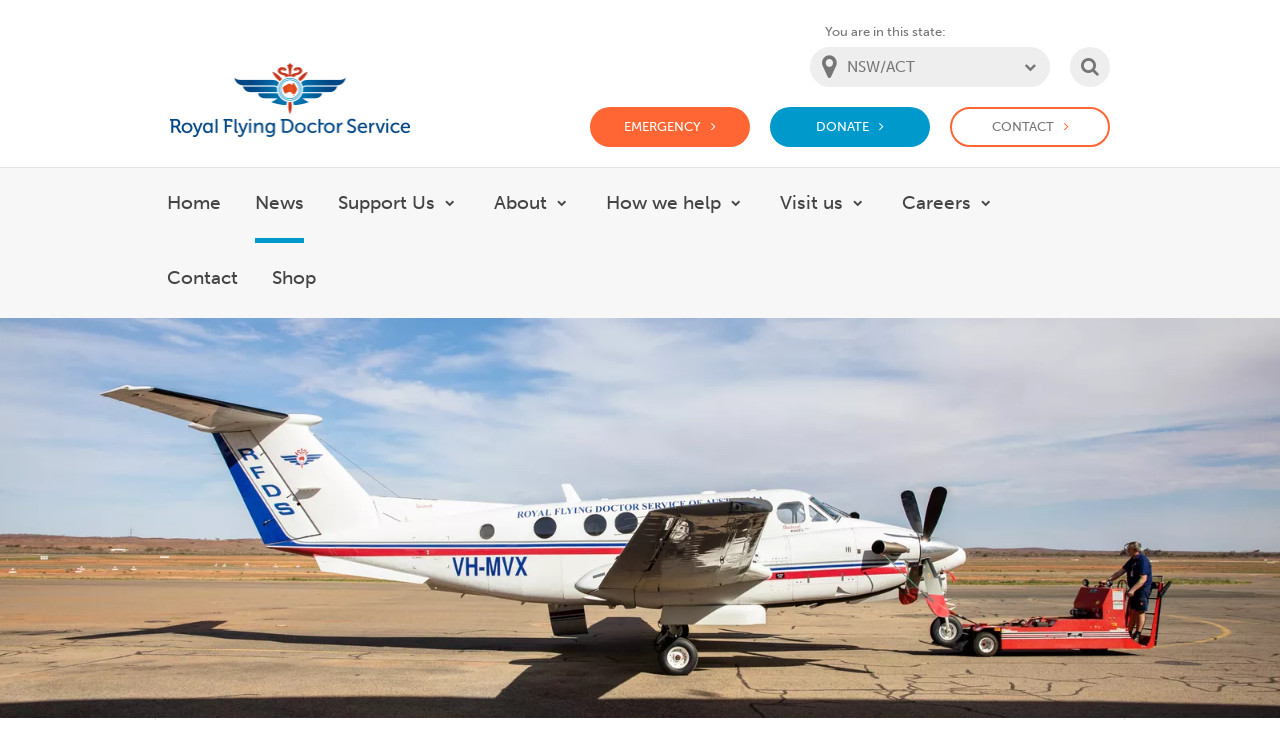

--- FILE ---
content_type: text/html; charset=utf-8
request_url: https://www.flyingdoctor.org.au/nswact/news/leading-sharp-end/
body_size: 20944
content:
<!DOCTYPE html>





<html lang="en" class="no-js">

  
	
  <head>
	<link rel="preconnect" href="https://thumbor.ixchosted.com">
	
	
	
		
		
		
		
		
		<link
			rel="preload"
			as="image"
			href=""
			imagesrcset="
				https://thumbor.ixchosted.com/HZsRv4vG_emTru0qA8Biw9bdKOc=/400x125/https://rfds-media.s3.amazonaws.com/dd/news/20200917_Engineers_in_Broken_Hill_Malcom_Esling_170.8959.jpg?AWSAccessKeyId=AKIA57J6V557HP5WJ6WZ&amp;Signature=OGsoQLst9NoF6jFpcF%2BiUqwLS3Q%3D&amp;Expires=1769508220 400w,
				https://thumbor.ixchosted.com/unXbymluxJ2FSXdrAPo828bZrIc=/800x250/https://rfds-media.s3.amazonaws.com/dd/news/20200917_Engineers_in_Broken_Hill_Malcom_Esling_170.8959.jpg?AWSAccessKeyId=AKIA57J6V557HP5WJ6WZ&amp;Signature=OGsoQLst9NoF6jFpcF%2BiUqwLS3Q%3D&amp;Expires=1769508220 800w,
				https://thumbor.ixchosted.com/ZyTRAAMlRrV_DC9uR1-idbnm-bk=/1200x375/https://rfds-media.s3.amazonaws.com/dd/news/20200917_Engineers_in_Broken_Hill_Malcom_Esling_170.8959.jpg?AWSAccessKeyId=AKIA57J6V557HP5WJ6WZ&amp;Signature=OGsoQLst9NoF6jFpcF%2BiUqwLS3Q%3D&amp;Expires=1769508220 1200w,
				https://thumbor.ixchosted.com/hOw7NNKlbsxe-V8PwHWgQibDkwc=/1600x500/https://rfds-media.s3.amazonaws.com/dd/news/20200917_Engineers_in_Broken_Hill_Malcom_Esling_170.8959.jpg?AWSAccessKeyId=AKIA57J6V557HP5WJ6WZ&amp;Signature=OGsoQLst9NoF6jFpcF%2BiUqwLS3Q%3D&amp;Expires=1769508220 1600w,
				https://thumbor.ixchosted.com/iUceQNv_axWQFS0QW-tAPqJGAUg=/2000x625/https://rfds-media.s3.amazonaws.com/dd/news/20200917_Engineers_in_Broken_Hill_Malcom_Esling_170.8959.jpg?AWSAccessKeyId=AKIA57J6V557HP5WJ6WZ&amp;Signature=OGsoQLst9NoF6jFpcF%2BiUqwLS3Q%3D&amp;Expires=1769508220 2000w"
			imagesizes="(min-width: 1600px) 1600px, 100vw"
		>
	
	

	<script async src="https://www.googletagmanager.com/gtag/js?id=G-LHDFQ4L4B4"></script><script>
			window.dataLayer = window.dataLayer || []; function gtag(){dataLayer.push(arguments);} gtag('js', new Date());
gtag('config', 'G-LHDFQ4L4B4');
</script>
<script async src="https://www.googletagmanager.com/gtag/js?id=GTM-WJHVVH"></script><script>
			window.dataLayer = window.dataLayer || []; function gtag(){dataLayer.push(arguments);} gtag('js', new Date());
gtag('config', 'GTM-WJHVVH');
</script>
<script async src="https://www.googletagmanager.com/gtag/js?id=G-KN7S7HSLQY"></script><script>
			window.dataLayer = window.dataLayer || []; function gtag(){dataLayer.push(arguments);} gtag('js', new Date());
gtag('config', 'G-KN7S7HSLQY');
</script>
    <meta charset="utf-8">
    <meta http-equiv="X-UA-Compatible" content="IE=edge,chrome=1">
    <link type="text/plain" rel="author" href="/humans.txt" />

		
		
		
		<link rel="canonical" href="https://www.flyingdoctor.org.au/nswact/news/leading-sharp-end/" />

		

		
  



<title>Leading at the sharp end | Royal Flying Doctor Service</title>
<meta name="description" content="“Stretching myself beyond my norm was why I decided to join the RFDS,” says Lisa Darley, Health Services Manager at Broken Hill.
" />

  
    
    <meta property="og:image" content="https://www.flyingdoctor.org.auhttps://thumbor.ixchosted.com/7-P1ccpICuFYs3Nv3aCkNfrib5E=/560x292/https://rfds-media.s3.amazonaws.com/dd/news/20200917_Engineers_in_Broken_Hill_Malcom_Esling_170.8959.jpg?AWSAccessKeyId=AKIA57J6V557HP5WJ6WZ&amp;Signature=OGsoQLst9NoF6jFpcF%2BiUqwLS3Q%3D&amp;Expires=1769508220" />

    
    <meta name="twitter:card" content="summary" />
    <meta name="twitter:site" content="@royalflyingdoc" />
    <meta name="twitter:title" content="Leading at the sharp end | Royal Flying Doctor Service" />
    <meta name="twitter:description" content="“Stretching myself beyond my norm was why I decided to join the RFDS,” says Lisa Darley, Health Services Manager at Broken Hill.
" />
    <meta name="twitter:image" content="https://www.flyingdoctor.org.auhttps://thumbor.ixchosted.com/7-P1ccpICuFYs3Nv3aCkNfrib5E=/560x292/https://rfds-media.s3.amazonaws.com/dd/news/20200917_Engineers_in_Broken_Hill_Malcom_Esling_170.8959.jpg?AWSAccessKeyId=AKIA57J6V557HP5WJ6WZ&amp;Signature=OGsoQLst9NoF6jFpcF%2BiUqwLS3Q%3D&amp;Expires=1769508220" />




    
    <meta name="viewport" content="width=device-width, initial-scale=1">
    <link rel="icon" type="image/png" href="/static/favicons/RFDS-32.png" sizes="32x32">
    <link rel="icon" type="image/png" href="/static/favicons/RFDS-128.png" sizes="128x128">

  <script src="//use.typekit.net/crs8ysg.js"></script>
  <script>try{Typekit.load();}catch(e){}</script>

	<!-- ///// FONT AWESOME ///// -->
	<!-- New Kit managed by IXC and optimised -->
  	<script defer src="https://kit.fontawesome.com/426cb3502a.js" crossorigin="anonymous"></script>

	<!-- Legacy Kit - Not managed by IXC -->
  	<script async src="https://use.fontawesome.com/595f1b1e62.js"></script>

		
		<link rel="stylesheet" href="/static/CACHE/css/6fb71609e778.css" type="text/css" />

		
			
			<script type="text/javascript" src="/static/CACHE/js/83e69e90ae49.js"></script>
			
		

		
		

    
  


		
		

  </head>
  

  <body id="news-detail-page" class=""
        data-current-state-slug="nswact">

		<noscript><iframe src="https://www.googletagmanager.com/ns.html?id=G-LHDFQ4L4B4" height="0" width="0" style="display:none;visibility:hidden"></iframe></noscript>
<noscript><iframe src="https://www.googletagmanager.com/ns.html?id=GTM-WJHVVH" height="0" width="0" style="display:none;visibility:hidden"></iframe></noscript>
<noscript><iframe src="https://www.googletagmanager.com/ns.html?id=G-KN7S7HSLQY" height="0" width="0" style="display:none;visibility:hidden"></iframe></noscript>

    <div id="hidden-tablet" class="hidden-sm"></div>
    <div id="hidden-mobile" class="hidden-xs"></div>
    <a href="#main" class="skip-link">Skip to main content</a>

    
        
            
            <header id="site-header" class="site-header">

                <div class="site-header__top container">
                    <div class="site-header__top-inner">

						<a
							href="/"
							class="site-header__logo"
							title="Website homepage"
						>
							<img src="/static/frontend/img/Logo-RFDS.png" alt="Royal Flying Doctor Service Logo" aria-hidden="true" width="482" height="148" />
							<span class="sr-only">Welcome to the Royal Flying Doctor Website</span>
						</a>

                        <div class="site-header__actions">
                            <div class="site-header__state-selector">
                                <label class="site-header__state-selector-label" for="nav-state-selector">You are in this state:</label>
                                <div class="site-header__state-selector-input custom-select" aria-label="State selector">
                                    <select id="nav-state-selector" class="js-state-selector" data-australia-slug="australia-wide">
                                        
                                          <option value="australia-wide" >Australia wide</option>
                                        
                                          <option value="qld" >QLD</option>
                                        
                                          <option value="nswact" selected="selected">NSW/ACT</option>
                                        
                                          <option value="vic" >VIC</option>
                                        
                                          <option value="sant" >SA/NT</option>
                                        
                                          <option value="tas" >TAS</option>
                                        
                                          <option value="wa" >WA</option>
                                        
                                    </select>
                                    <span class="custom-select__indicator"></span>
                                </div>
                            </div>

                            <div class="site-header__mobile-btns">
                                <button id="search-modal-btn" class="nav-ui-btn nav-ui-btn--search" onclick="openDialog('search-modal', this)">
                                    <span class="sr-only">Search</span>
                                </button>
                                <button id="menu-modal-btn" class="nav-ui-btn nav-ui-btn--menu" onclick="openDialog('menu-modal', this)">
                                    <span class="sr-only">Main Menu</span>
                                </button>
                            </div>

                            <div class="site-header__desktop-ctas">
                                <a href="https://www.flyingdoctor.org.au/nswact/contact/" class="nav-ui-btn nav-ui-btn--emergency-cta">Emergency</a>
                                <a href="https://donatenswact.flyingdoctor.org.au/indifb/?utm_source=NSW+site&amp;utm_medium=Donate+button&amp;utm_campaign=Xmas+2025&amp;utm_id=Xmas+2025" class="nav-ui-btn nav-ui-btn--donate-cta">Donate</a>
                                <a href="https://www.flyingdoctor.org.au/contact/#nswact" class="nav-ui-btn nav-ui-btn--contact-cta">Contact</a>
                            </div>
                        </div>

                    </div>
                </div>

                <div class="site-header__navbar-desktop">
                    <div class="container">
                        <div class="site-header__navbar-desktop-inner">

                            <nav aria-label="Main menu">
                                <ul class="main-menu-desktop js-main-menu-desktop" role="menubar" itemscope itemtype="https://schema.org/SiteNavigationElement">
                                    <li class="main-menu-desktop__item ">
                                        
                                            <a class="main-menu-desktop__link" href="/nswact/" role="menuitem" itemprop="url">Home</a>
                                        
                                    </li>
                                    
                                        
                                        
                                            <li class="main-menu-desktop__item is-active">
                                                
                                                    <a class="main-menu-desktop__link" href="/nswact/news/" role="menuitem" itemprop="url">News</a>
                                                
                                            </li>
                                        
                                    
                                        
                                        
                                            <li class="main-menu-desktop__item main-menu-desktop__item--with-submenu ">
                                                <!--  -->
                                                
                                                    <a class="main-menu-desktop__link" href="/nswact/support/" aria-haspopup="true" role="menuitem" itemprop="url">Support Us</a>
                                                
                                                <button class="main-menu-desktop__sub-menu-btn js-sub-menu-toggle"><span class="sr-only">Show submenu for Support Us</span></button>
                                                <div class="sub-menu-container">
                                                    <div class="sub-menu-container__inner">
                                                        <ul class="sub-menu">
                                                            
                                                                <li class="sub-menu__item">
                                                                    
                                                                        <a class="sub-menu__link" href="/nswact/support/corporate-support/">
                                                                    
                                                                        <span class="sub-menu__link-image">
                                                                          
                                                                            
                                                                            <img loading="lazy" src="https://thumbor.ixchosted.com/hBUh_hCXJkaTMGgwFDfyixjrk6o=/100x100/https://rfds-media.s3.amazonaws.com/dd/menu_thumbnail/20200310_Outback_Car_Trek_Sunrise_Bondi_Launch_67.031f.jpg?AWSAccessKeyId=AKIA57J6V557HP5WJ6WZ&amp;Signature=7QOUbLhl4KdJFh0vm8gwrzdfWEY%3D&amp;Expires=1769508220" width="50" height="50" />
                                                                          
                                                                        </span> <span class="sub-menu__link-text">Corporate Support</span>
                                                                    </a>
                                                                </li>
                                                            
                                                                <li class="sub-menu__item">
                                                                    
                                                                        <a class="sub-menu__link" href="/nswact/support/gift-in-will/">
                                                                    
                                                                        <span class="sub-menu__link-image">
                                                                          
                                                                            
                                                                            <img loading="lazy" src="https://thumbor.ixchosted.com/0M1kp5qbDZ43QBeyAkyNklqcpN4=/100x100/https://rfds-media.s3.amazonaws.com/dd/menu_thumbnail/icon_giw.46b3.png?AWSAccessKeyId=AKIA57J6V557HP5WJ6WZ&amp;Signature=V%2Fbn6WnYiWfXvRqsilZEdiOKus0%3D&amp;Expires=1769508220" width="50" height="50" />
                                                                          
                                                                        </span> <span class="sub-menu__link-text">Leave a gift in your Will</span>
                                                                    </a>
                                                                </li>
                                                            
                                                                <li class="sub-menu__item">
                                                                    
                                                                        <a class="sub-menu__link" href="/nswact/support/give-celebration-se/">
                                                                    
                                                                        <span class="sub-menu__link-image">
                                                                          
                                                                            
                                                                            <img loading="lazy" src="https://thumbor.ixchosted.com/7yZP8gyclDgCuYBZjg7vRv8Anco=/100x100/https://rfds-media.s3.amazonaws.com/dd/menu_thumbnail/shutterstock_1315310570.03c7.jpg?AWSAccessKeyId=AKIA57J6V557HP5WJ6WZ&amp;Signature=5wq1KY7OsbLkXqfb%2FAbkOG7Rg1Q%3D&amp;Expires=1769508220" width="50" height="50" />
                                                                          
                                                                        </span> <span class="sub-menu__link-text">Give in Celebration</span>
                                                                    </a>
                                                                </li>
                                                            
                                                                <li class="sub-menu__item">
                                                                    
                                                                        <a class="sub-menu__link" href="/nswact/support/give-memory-se/">
                                                                    
                                                                        <span class="sub-menu__link-image">
                                                                          
                                                                            
                                                                            <img loading="lazy" src="https://thumbor.ixchosted.com/rdp6SgBmb6D9D5fxR-yw4qLZuUc=/100x100/https://rfds-media.s3.amazonaws.com/dd/menu_thumbnail/GIW_icon.ca4c.jpg?AWSAccessKeyId=AKIA57J6V557HP5WJ6WZ&amp;Signature=t%2BYbvUkmdxAJU%2F70m1KUIoD8dac%3D&amp;Expires=1769508220" width="50" height="50" />
                                                                          
                                                                        </span> <span class="sub-menu__link-text">Give In Memory</span>
                                                                    </a>
                                                                </li>
                                                            
                                                                <li class="sub-menu__item">
                                                                    
                                                                        <a class="sub-menu__link" href="/nswact/support/fundraise/">
                                                                    
                                                                        <span class="sub-menu__link-image">
                                                                          
                                                                            <img loading="lazy" src="/static/frontend/img/menu/placeholder-thumb.jpg" width="50" height="50" />
                                                                          
                                                                        </span> <span class="sub-menu__link-text">Fundraise</span>
                                                                    </a>
                                                                </li>
                                                            
                                                                <li class="sub-menu__item">
                                                                    
                                                                        <a class="sub-menu__link" href="/nswact/support/partners/">
                                                                    
                                                                        <span class="sub-menu__link-image">
                                                                          
                                                                            
                                                                            <img loading="lazy" src="https://thumbor.ixchosted.com/VSLGkikqzYKCYwAMU6qUze-48FY=/100x100/https://rfds-media.s3.amazonaws.com/dd/menu_thumbnail/20200310_Outback_Car_Trek_Sunrise_Bondi_Launch_79.7a89.jpg?AWSAccessKeyId=AKIA57J6V557HP5WJ6WZ&amp;Signature=8vjdJIUIp%2FSTfnhbQcAnzvRkBgY%3D&amp;Expires=1769508220" width="50" height="50" />
                                                                          
                                                                        </span> <span class="sub-menu__link-text">Partners</span>
                                                                    </a>
                                                                </li>
                                                            
                                                                <li class="sub-menu__item">
                                                                    
                                                                        <a class="sub-menu__link" href="https://donatenswact.flyingdoctor.org.au/general-donation" target="_blank">
                                                                    
                                                                        <span class="sub-menu__link-image">
                                                                          
                                                                            
                                                                            <img loading="lazy" src="https://thumbor.ixchosted.com/9wd-F4yMW4GKPq0KbrHkr4pBJGg=/100x100/https://rfds-media.s3.amazonaws.com/dd/menu_thumbnail/20190506_Quilt_Donation_Dubbo_4.fa21.jpg?AWSAccessKeyId=AKIA57J6V557HP5WJ6WZ&amp;Signature=xaMVw4lBqOqf9CIz%2BMRYUL2lGYE%3D&amp;Expires=1769508220" width="50" height="50" />
                                                                          
                                                                        </span> <span class="sub-menu__link-text">Donate</span>
                                                                    </a>
                                                                </li>
                                                            
                                                                <li class="sub-menu__item">
                                                                    
                                                                        <a class="sub-menu__link" href="/nswact/support/flying-doctor-day/">
                                                                    
                                                                        <span class="sub-menu__link-image">
                                                                          
                                                                            
                                                                            <img loading="lazy" src="https://thumbor.ixchosted.com/zCUFSIpyQakoRfyGIqX6Js38RfY=/100x100/https://rfds-media.s3.amazonaws.com/dd/menu_thumbnail/Flying_Doctor_Day_Computer_Desktop_Takeover.9a18.png?AWSAccessKeyId=AKIA57J6V557HP5WJ6WZ&amp;Signature=ILXQKLR%2BqHm5gJyCbl9H2o5UAbA%3D&amp;Expires=1769508220" width="50" height="50" />
                                                                          
                                                                        </span> <span class="sub-menu__link-text">Flying Doctor Day</span>
                                                                    </a>
                                                                </li>
                                                            
                                                                <li class="sub-menu__item">
                                                                    
                                                                        <a class="sub-menu__link" href="/nswact/support/face-face-fundraising/">
                                                                    
                                                                        <span class="sub-menu__link-image">
                                                                          
                                                                            
                                                                            <img loading="lazy" src="https://thumbor.ixchosted.com/oqQLfLI2JTlTbvvVsSCA7ErTtOY=/100x100/https://rfds-media.s3.amazonaws.com/dd/menu_thumbnail/1000010067.1d7a.jpg?AWSAccessKeyId=AKIA57J6V557HP5WJ6WZ&amp;Signature=xCg0dTrWVjtSzSkvWAlauySKXhQ%3D&amp;Expires=1769508220" width="50" height="50" />
                                                                          
                                                                        </span> <span class="sub-menu__link-text">Face to Face Fundraising</span>
                                                                    </a>
                                                                </li>
                                                            
                                                        </ul>

                                                        
                                                        <div class="sub-menu-news-item" aria-label="Featured News">
                                                            
                                                            <a class="sub-menu-news-item__link" href="/nswact/news/rfds-named-australias-most-reputable-charity-12th-time/">
                                                                <div class="sub-menu-news-item__image" aria-hidden="true">
                                                                  
                                                                    
                                                                    <img loading="lazy" src="https://thumbor.ixchosted.com/ZJGmxk-nVciiN1T1qunm3Iqw9f4=/340x340/https://rfds-media.s3.amazonaws.com/dd/news/Most_Reputable_Chairty_V4_cropped.91e1.jpg?AWSAccessKeyId=AKIA57J6V557HP5WJ6WZ&amp;Signature=Hpe9%2BHYe0KXvqA76eCEEMzVwm4c%3D&amp;Expires=1769508220" width="340" height="340" />
                                                                  
                                                                </div>
                                                                <div class="sub-menu-news-item__title">RFDS named Australia&#39;s most reputable charity for 12th time</div>
                                                            </a>
                                                            <p class="sub-menu-news-item__description">
                                                                The RFDS has been recognised as Australia’s Most Reputable Charity for the 12th time in RepTrak’s annual charity and not-for-profit study for 2023.
                                                            </p>
                                                            <a class="sub-menu-news-item__read-more" href="/nswact/news/rfds-named-australias-most-reputable-charity-12th-time/" aria-hidden="true">Read more</a>
                                                            
                                                        </div>
                                                    </div>
                                                </div>
                                        
                                    
                                        
                                        
                                            <li class="main-menu-desktop__item main-menu-desktop__item--with-submenu ">
                                                <!--  -->
                                                
                                                    <a class="main-menu-desktop__link" href="/nswact/about/" aria-haspopup="true" role="menuitem" itemprop="url">About</a>
                                                
                                                <button class="main-menu-desktop__sub-menu-btn js-sub-menu-toggle"><span class="sr-only">Show submenu for About</span></button>
                                                <div class="sub-menu-container">
                                                    <div class="sub-menu-container__inner">
                                                        <ul class="sub-menu">
                                                            
                                                                <li class="sub-menu__item">
                                                                    
                                                                        <a class="sub-menu__link" href="/nswact/about/governance/">
                                                                    
                                                                        <span class="sub-menu__link-image">
                                                                          
                                                                            
                                                                            <img loading="lazy" src="https://thumbor.ixchosted.com/NI39rib1PQq-ASsivt0G2Wdpr18=/100x100/https://rfds-media.s3.amazonaws.com/dd/menu_thumbnail/20161103_AGM_2016_-__The_Board.51db.jpg?AWSAccessKeyId=AKIA57J6V557HP5WJ6WZ&amp;Signature=2OXPjA01q6ESb9VjWb94%2FOHZNAE%3D&amp;Expires=1769508220" width="50" height="50" />
                                                                          
                                                                        </span> <span class="sub-menu__link-text">Governance</span>
                                                                    </a>
                                                                </li>
                                                            
                                                                <li class="sub-menu__item">
                                                                    
                                                                        <a class="sub-menu__link" href="/nswact/about/annual-reports/">
                                                                    
                                                                        <span class="sub-menu__link-image">
                                                                          
                                                                            
                                                                            <img loading="lazy" src="https://thumbor.ixchosted.com/uhzsSpuYbsrnwu2m5QEb3INGTbk=/100x100/https://rfds-media.s3.amazonaws.com/dd/menu_thumbnail/20200917_Plane_Broken_Hill_019.cbb3.jpg?AWSAccessKeyId=AKIA57J6V557HP5WJ6WZ&amp;Signature=22h1dQsNGpX9jJCLuWJhT2ArKn4%3D&amp;Expires=1769508220" width="50" height="50" />
                                                                          
                                                                        </span> <span class="sub-menu__link-text">Annual Reports</span>
                                                                    </a>
                                                                </li>
                                                            
                                                                <li class="sub-menu__item">
                                                                    
                                                                        <a class="sub-menu__link" href="/nswact/about/patrons/">
                                                                    
                                                                        <span class="sub-menu__link-image">
                                                                          
                                                                            
                                                                            <img loading="lazy" src="https://thumbor.ixchosted.com/H-QgP_N8keyzA05m86D1ZLBIkHM=/100x100/https://rfds-media.s3.amazonaws.com/dd/menu_thumbnail/20190507_Patron_Honourable_Margaret_Beazley11.3510.jpg?AWSAccessKeyId=AKIA57J6V557HP5WJ6WZ&amp;Signature=NtxYbiRXGxK%2BHPZikHG5z%2BpJxtY%3D&amp;Expires=1769508220" width="50" height="50" />
                                                                          
                                                                        </span> <span class="sub-menu__link-text">Our Patrons</span>
                                                                    </a>
                                                                </li>
                                                            
                                                                <li class="sub-menu__item">
                                                                    
                                                                        <a class="sub-menu__link" href="/nswact/about/our-fleet/">
                                                                    
                                                                        <span class="sub-menu__link-image">
                                                                          
                                                                            
                                                                            <img loading="lazy" src="https://thumbor.ixchosted.com/JS1pw_cPiDWypOrW9j5aHyNx4nk=/100x100/https://rfds-media.s3.amazonaws.com/dd/menu_thumbnail/20140527_New_livery.16e0.jpg?AWSAccessKeyId=AKIA57J6V557HP5WJ6WZ&amp;Signature=%2FgQvYfpsylBnjVq7K3YQGEXQ25g%3D&amp;Expires=1769508220" width="50" height="50" />
                                                                          
                                                                        </span> <span class="sub-menu__link-text">Our Fleet</span>
                                                                    </a>
                                                                </li>
                                                            
                                                                <li class="sub-menu__item">
                                                                    
                                                                        <a class="sub-menu__link" href="/nswact/about/media/">
                                                                    
                                                                        <span class="sub-menu__link-image">
                                                                          
                                                                            
                                                                            <img loading="lazy" src="https://thumbor.ixchosted.com/jUrWLPUxKsivVdE6-8xs6lNJdBU=/100x100/https://rfds-media.s3.amazonaws.com/dd/menu_thumbnail/20181017_Royal_visit_-_Prince_Harry_and_Meghan_at_Dubbo_base_115.5751.jpg?AWSAccessKeyId=AKIA57J6V557HP5WJ6WZ&amp;Signature=8GbaL1966YXS3jDv8X0NTOG7jho%3D&amp;Expires=1769508220" width="50" height="50" />
                                                                          
                                                                        </span> <span class="sub-menu__link-text">Media</span>
                                                                    </a>
                                                                </li>
                                                            
                                                                <li class="sub-menu__item">
                                                                    
                                                                        <a class="sub-menu__link" href="/nswact/about/flight-map/">
                                                                    
                                                                        <span class="sub-menu__link-image">
                                                                          
                                                                            <img loading="lazy" src="/static/frontend/img/menu/placeholder-thumb.jpg" width="50" height="50" />
                                                                          
                                                                        </span> <span class="sub-menu__link-text">Flight Map</span>
                                                                    </a>
                                                                </li>
                                                            
                                                                <li class="sub-menu__item">
                                                                    
                                                                        <a class="sub-menu__link" href="https://www.flyingdoctor.org.au/about-the-rfds/flying-doctor-podcast/" target="_blank">
                                                                    
                                                                        <span class="sub-menu__link-image">
                                                                          
                                                                            <img loading="lazy" src="/static/frontend/img/menu/placeholder-thumb.jpg" width="50" height="50" />
                                                                          
                                                                        </span> <span class="sub-menu__link-text">The Flying Doctor Podcast</span>
                                                                    </a>
                                                                </li>
                                                            
                                                                <li class="sub-menu__item">
                                                                    
                                                                        <a class="sub-menu__link" href="/nswact/about/our-five-year-strategy-2023-2028/">
                                                                    
                                                                        <span class="sub-menu__link-image">
                                                                          
                                                                            
                                                                            <img loading="lazy" src="https://thumbor.ixchosted.com/nuozHIzMsG_QQV8kElw6pPPamlA=/100x100/https://rfds-media.s3.amazonaws.com/dd/menu_thumbnail/Further_Together.1796.png?AWSAccessKeyId=AKIA57J6V557HP5WJ6WZ&amp;Signature=Ou%2Fvg2NsLUQ%2Bak%2FweZ1zpKDwySM%3D&amp;Expires=1769508220" width="50" height="50" />
                                                                          
                                                                        </span> <span class="sub-menu__link-text">Our Five-Year Strategy 2023 – 2028</span>
                                                                    </a>
                                                                </li>
                                                            
                                                                <li class="sub-menu__item">
                                                                    
                                                                        <a class="sub-menu__link" href="/nswact/about/flyer/">
                                                                    
                                                                        <span class="sub-menu__link-image">
                                                                          
                                                                            
                                                                            <img loading="lazy" src="https://thumbor.ixchosted.com/qfdnp_USjTGO_d3gifmgZA4fz0k=/100x100/https://rfds-media.s3.amazonaws.com/dd/menu_thumbnail/dental_van_front_of_Weethalle_Silo_Art_20240216_1.4355.jpg?AWSAccessKeyId=AKIA57J6V557HP5WJ6WZ&amp;Signature=tcN5YuafpTO55a6Nebu%2FsdikeZc%3D&amp;Expires=1769508220" width="50" height="50" />
                                                                          
                                                                        </span> <span class="sub-menu__link-text">The Flyer</span>
                                                                    </a>
                                                                </li>
                                                            
                                                        </ul>

                                                        
                                                        <div class="sub-menu-news-item" aria-label="Featured News">
                                                            
                                                            <a class="sub-menu-news-item__link" href="/nswact/news/rfds-named-australias-most-reputable-charity-12th-time/">
                                                                <div class="sub-menu-news-item__image" aria-hidden="true">
                                                                  
                                                                    
                                                                    <img loading="lazy" src="https://thumbor.ixchosted.com/ZJGmxk-nVciiN1T1qunm3Iqw9f4=/340x340/https://rfds-media.s3.amazonaws.com/dd/news/Most_Reputable_Chairty_V4_cropped.91e1.jpg?AWSAccessKeyId=AKIA57J6V557HP5WJ6WZ&amp;Signature=Hpe9%2BHYe0KXvqA76eCEEMzVwm4c%3D&amp;Expires=1769508220" width="340" height="340" />
                                                                  
                                                                </div>
                                                                <div class="sub-menu-news-item__title">RFDS named Australia&#39;s most reputable charity for 12th time</div>
                                                            </a>
                                                            <p class="sub-menu-news-item__description">
                                                                The RFDS has been recognised as Australia’s Most Reputable Charity for the 12th time in RepTrak’s annual charity and not-for-profit study for 2023.
                                                            </p>
                                                            <a class="sub-menu-news-item__read-more" href="/nswact/news/rfds-named-australias-most-reputable-charity-12th-time/" aria-hidden="true">Read more</a>
                                                            
                                                        </div>
                                                    </div>
                                                </div>
                                        
                                    
                                        
                                        
                                            <li class="main-menu-desktop__item main-menu-desktop__item--with-submenu ">
                                                <!--  -->
                                                
                                                    <a class="main-menu-desktop__link" href="/nswact/how-we-help/" aria-haspopup="true" role="menuitem" itemprop="url">How we help</a>
                                                
                                                <button class="main-menu-desktop__sub-menu-btn js-sub-menu-toggle"><span class="sr-only">Show submenu for How we help</span></button>
                                                <div class="sub-menu-container">
                                                    <div class="sub-menu-container__inner">
                                                        <ul class="sub-menu">
                                                            
                                                                <li class="sub-menu__item">
                                                                    
                                                                        <a class="sub-menu__link" href="/nswact/how-we-help/aeromedical-retrieval/">
                                                                    
                                                                        <span class="sub-menu__link-image">
                                                                          
                                                                            
                                                                            <img loading="lazy" src="https://thumbor.ixchosted.com/BPlY1r_jpqFN750_7xf7eHSJeEU=/100x100/https://rfds-media.s3.amazonaws.com/dd/menu_thumbnail/20190919_Broken_Hill_Patient_Transfer_71.7be9.jpg?AWSAccessKeyId=AKIA57J6V557HP5WJ6WZ&amp;Signature=SwvQF8NLecoJEoZ%2BPJuWE71VzTs%3D&amp;Expires=1769508220" width="50" height="50" />
                                                                          
                                                                        </span> <span class="sub-menu__link-text">Aeromedical retrieval NSW &amp; ACT</span>
                                                                    </a>
                                                                </li>
                                                            
                                                                <li class="sub-menu__item">
                                                                    
                                                                        <a class="sub-menu__link" href="/nswact/how-we-help/dental-health/">
                                                                    
                                                                        <span class="sub-menu__link-image">
                                                                          
                                                                            
                                                                            <img loading="lazy" src="https://thumbor.ixchosted.com/ex1lCFUdqdMrg2MCgW1Nw7QuYBI=/100x100/https://rfds-media.s3.amazonaws.com/dd/menu_thumbnail/20210427_Innamincka_798.0c95.jpg?AWSAccessKeyId=AKIA57J6V557HP5WJ6WZ&amp;Signature=yuXp%2BjqvyTP%2FeAVT1LeJr5SYbTo%3D&amp;Expires=1769508220" width="50" height="50" />
                                                                          
                                                                        </span> <span class="sub-menu__link-text">Dental Health</span>
                                                                    </a>
                                                                </li>
                                                            
                                                                <li class="sub-menu__item">
                                                                    
                                                                        <a class="sub-menu__link" href="/nswact/how-we-help/health-education/">
                                                                    
                                                                        <span class="sub-menu__link-image">
                                                                          
                                                                            
                                                                            <img loading="lazy" src="https://thumbor.ixchosted.com/1997U3sVkc7EK8N-lETp9fhPPSw=/100x100/https://rfds-media.s3.amazonaws.com/dd/menu_thumbnail/20170310_Education_simulator_2.dc36.jpg?AWSAccessKeyId=AKIA57J6V557HP5WJ6WZ&amp;Signature=0YlqBPUZr1jeI2jJh1ZSMpHuInc%3D&amp;Expires=1769508220" width="50" height="50" />
                                                                          
                                                                        </span> <span class="sub-menu__link-text">Health Education </span>
                                                                    </a>
                                                                </li>
                                                            
                                                                <li class="sub-menu__item">
                                                                    
                                                                        <a class="sub-menu__link" href="/nswact/how-we-help/telehealth/">
                                                                    
                                                                        <span class="sub-menu__link-image">
                                                                          
                                                                            
                                                                            <img loading="lazy" src="https://thumbor.ixchosted.com/eYykiBdM6h3YS30Yl_SrrJfSdMs=/100x100/https://rfds-media.s3.amazonaws.com/dd/menu_thumbnail/20181003_Tele_health_in_Broken_Hill__23_1.c2fb.jpg?AWSAccessKeyId=AKIA57J6V557HP5WJ6WZ&amp;Signature=PcCCtTWn%2BMQJEWicuv5b7%2Bf8xPI%3D&amp;Expires=1769508220" width="50" height="50" />
                                                                          
                                                                        </span> <span class="sub-menu__link-text">Telehealth</span>
                                                                    </a>
                                                                </li>
                                                            
                                                                <li class="sub-menu__item">
                                                                    
                                                                        <a class="sub-menu__link" href="/nswact/how-we-help/primary-healthcare/">
                                                                    
                                                                        <span class="sub-menu__link-image">
                                                                          
                                                                            
                                                                            <img loading="lazy" src="https://thumbor.ixchosted.com/rCPI-eohgNA0EQ69jmIIVUTd7pI=/100x100/https://rfds-media.s3.amazonaws.com/dd/menu_thumbnail/210427_Innamincka_clinic_57.2577.jpg?AWSAccessKeyId=AKIA57J6V557HP5WJ6WZ&amp;Signature=gSclrIg6pSoAfSYEKchu6%2FZdsuE%3D&amp;Expires=1769508220" width="50" height="50" />
                                                                          
                                                                        </span> <span class="sub-menu__link-text">Primary healthcare clinics</span>
                                                                    </a>
                                                                </li>
                                                            
                                                                <li class="sub-menu__item">
                                                                    
                                                                        <a class="sub-menu__link" href="/nswact/how-we-help/mental-health/">
                                                                    
                                                                        <span class="sub-menu__link-image">
                                                                          
                                                                            
                                                                            <img loading="lazy" src="https://thumbor.ixchosted.com/yj1uGGym3qnLqei1UHPIUj3qXG0=/100x100/https://rfds-media.s3.amazonaws.com/dd/menu_thumbnail/20180916_Staff_Mental_Health_Broken_Hill.dd51.jpg?AWSAccessKeyId=AKIA57J6V557HP5WJ6WZ&amp;Signature=CDRq2FvHMGjSZ2UQbDDqT3i80iY%3D&amp;Expires=1769508220" width="50" height="50" />
                                                                          
                                                                        </span> <span class="sub-menu__link-text">Mental Health Support</span>
                                                                    </a>
                                                                </li>
                                                            
                                                                <li class="sub-menu__item">
                                                                    
                                                                        <a class="sub-menu__link" href="/nswact/how-we-help/inter-hospital-transfers/">
                                                                    
                                                                        <span class="sub-menu__link-image">
                                                                          
                                                                            <img loading="lazy" src="/static/frontend/img/menu/placeholder-thumb.jpg" width="50" height="50" />
                                                                          
                                                                        </span> <span class="sub-menu__link-text">Inter-Hospital Transfers</span>
                                                                    </a>
                                                                </li>
                                                            
                                                                <li class="sub-menu__item">
                                                                    
                                                                        <a class="sub-menu__link" href="/nswact/how-we-help/CBMC/">
                                                                    
                                                                        <span class="sub-menu__link-image">
                                                                          
                                                                            
                                                                            <img loading="lazy" src="https://thumbor.ixchosted.com/qQVWYIc8kcy0piMTyWCaBNYDkMo=/100x100/https://rfds-media.s3.amazonaws.com/dd/menu_thumbnail/20181003_Clive_Bishop_Medical_Centre_Broken_Hill__4_1.ed5b.jpg?AWSAccessKeyId=AKIA57J6V557HP5WJ6WZ&amp;Signature=V94Ebg2f2fujCV0Q0jVYcYOrR%2Bo%3D&amp;Expires=1769508220" width="50" height="50" />
                                                                          
                                                                        </span> <span class="sub-menu__link-text">The Clive Bishop Medical Centre</span>
                                                                    </a>
                                                                </li>
                                                            
                                                                <li class="sub-menu__item">
                                                                    
                                                                        <a class="sub-menu__link" href="/nswact/how-we-help/aod/">
                                                                    
                                                                        <span class="sub-menu__link-image">
                                                                          
                                                                            
                                                                            <img loading="lazy" src="https://thumbor.ixchosted.com/YCeuA-6GCp5MXjww2InI9VllS6Y=/100x100/https://rfds-media.s3.amazonaws.com/dd/menu_thumbnail/_210426_Wellbeing_Place_interior_Broken_Hill_2_2.d861.jpg?AWSAccessKeyId=AKIA57J6V557HP5WJ6WZ&amp;Signature=5DNBmrzH7PQWKi6Z5haWBMLX84I%3D&amp;Expires=1769508220" width="50" height="50" />
                                                                          
                                                                        </span> <span class="sub-menu__link-text">Alcohol and other drugs</span>
                                                                    </a>
                                                                </li>
                                                            
                                                                <li class="sub-menu__item">
                                                                    
                                                                        <a class="sub-menu__link" href="/nswact/how-we-help/medical-chests/">
                                                                    
                                                                        <span class="sub-menu__link-image">
                                                                          
                                                                            
                                                                            <img loading="lazy" src="https://thumbor.ixchosted.com/ifSGjUYzdBfuzJu6ohM6OjUMvyo=/100x100/https://rfds-media.s3.amazonaws.com/dd/menu_thumbnail/Outback_image_1.a947.jpg?AWSAccessKeyId=AKIA57J6V557HP5WJ6WZ&amp;Signature=WqLP4d3BJQKleg2MVcBiyEuEOdk%3D&amp;Expires=1769508220" width="50" height="50" />
                                                                          
                                                                        </span> <span class="sub-menu__link-text">Medical Chests</span>
                                                                    </a>
                                                                </li>
                                                            
                                                        </ul>

                                                        
                                                        <div class="sub-menu-news-item" aria-label="Featured News">
                                                            
                                                            <a class="sub-menu-news-item__link" href="/nswact/news/rfds-named-australias-most-reputable-charity-12th-time/">
                                                                <div class="sub-menu-news-item__image" aria-hidden="true">
                                                                  
                                                                    
                                                                    <img loading="lazy" src="https://thumbor.ixchosted.com/ZJGmxk-nVciiN1T1qunm3Iqw9f4=/340x340/https://rfds-media.s3.amazonaws.com/dd/news/Most_Reputable_Chairty_V4_cropped.91e1.jpg?AWSAccessKeyId=AKIA57J6V557HP5WJ6WZ&amp;Signature=Hpe9%2BHYe0KXvqA76eCEEMzVwm4c%3D&amp;Expires=1769508220" width="340" height="340" />
                                                                  
                                                                </div>
                                                                <div class="sub-menu-news-item__title">RFDS named Australia&#39;s most reputable charity for 12th time</div>
                                                            </a>
                                                            <p class="sub-menu-news-item__description">
                                                                The RFDS has been recognised as Australia’s Most Reputable Charity for the 12th time in RepTrak’s annual charity and not-for-profit study for 2023.
                                                            </p>
                                                            <a class="sub-menu-news-item__read-more" href="/nswact/news/rfds-named-australias-most-reputable-charity-12th-time/" aria-hidden="true">Read more</a>
                                                            
                                                        </div>
                                                    </div>
                                                </div>
                                        
                                    
                                        
                                        
                                            <li class="main-menu-desktop__item main-menu-desktop__item--with-submenu ">
                                                <!--  -->
                                                
                                                    <a class="main-menu-desktop__link" href="/nswact/visit/" aria-haspopup="true" role="menuitem" itemprop="url">Visit us</a>
                                                
                                                <button class="main-menu-desktop__sub-menu-btn js-sub-menu-toggle"><span class="sr-only">Show submenu for Visit us</span></button>
                                                <div class="sub-menu-container">
                                                    <div class="sub-menu-container__inner">
                                                        <ul class="sub-menu">
                                                            
                                                                <li class="sub-menu__item">
                                                                    
                                                                        <a class="sub-menu__link" href="/nswact/visit/dubbo/">
                                                                    
                                                                        <span class="sub-menu__link-image">
                                                                          
                                                                            
                                                                            <img loading="lazy" src="https://thumbor.ixchosted.com/xYm2dzoQeTHE81Ne9qsbg3hWjYs=/100x100/https://rfds-media.s3.amazonaws.com/dd/menu_thumbnail/20190830_Dubbo_Visitor_Experience__opening_day_29.3e1c.jpg?AWSAccessKeyId=AKIA57J6V557HP5WJ6WZ&amp;Signature=AusZPi0k8Bh403Tm4tFos5F%2BIYU%3D&amp;Expires=1769508220" width="50" height="50" />
                                                                          
                                                                        </span> <span class="sub-menu__link-text">Dubbo Visitor Experience</span>
                                                                    </a>
                                                                </li>
                                                            
                                                                <li class="sub-menu__item">
                                                                    
                                                                        <a class="sub-menu__link" href="/nswact/visit/our-bases/">
                                                                    
                                                                        <span class="sub-menu__link-image">
                                                                          
                                                                            
                                                                            <img loading="lazy" src="https://thumbor.ixchosted.com/VNsnUqWoizm305bDM5p3KOmhOsM=/100x100/https://rfds-media.s3.amazonaws.com/dd/menu_thumbnail/28072020_Broken_Hill_aircraft_13.9b90.jpg?AWSAccessKeyId=AKIA57J6V557HP5WJ6WZ&amp;Signature=ya1jjrPBXTrSEo74xIUHG%2F3O3X0%3D&amp;Expires=1769508220" width="50" height="50" />
                                                                          
                                                                        </span> <span class="sub-menu__link-text">Our Bases</span>
                                                                    </a>
                                                                </li>
                                                            
                                                                <li class="sub-menu__item">
                                                                    
                                                                        <a class="sub-menu__link" href="/nswact/visit/broken-hill-visitor-centre/">
                                                                    
                                                                        <span class="sub-menu__link-image">
                                                                          
                                                                            
                                                                            <img loading="lazy" src="https://thumbor.ixchosted.com/F347Et9v-WUiCNQTPp1JkKoOcmI=/100x100/https://rfds-media.s3.amazonaws.com/dd/menu_thumbnail/24022020-broken-hill-centre-41_1.32e1.jpg?AWSAccessKeyId=AKIA57J6V557HP5WJ6WZ&amp;Signature=N8CQEOiX%2Beh1AObTGFvI83lO%2FVA%3D&amp;Expires=1769508220" width="50" height="50" />
                                                                          
                                                                        </span> <span class="sub-menu__link-text">Broken Hill Visitor Centre</span>
                                                                    </a>
                                                                </li>
                                                            
                                                                <li class="sub-menu__item">
                                                                    
                                                                        <a class="sub-menu__link" href="/nswact/visit/wellbeing-places/">
                                                                    
                                                                        <span class="sub-menu__link-image">
                                                                          
                                                                            
                                                                            <img loading="lazy" src="https://thumbor.ixchosted.com/tLI1szjV_nNLes_C4jJjuPsPUfg=/100x100/https://rfds-media.s3.amazonaws.com/dd/menu_thumbnail/20200918_Wellbeing_place_005.c41b.jpg?AWSAccessKeyId=AKIA57J6V557HP5WJ6WZ&amp;Signature=y2CHobHIhRQtr3D0sXL2JC17fOk%3D&amp;Expires=1769508220" width="50" height="50" />
                                                                          
                                                                        </span> <span class="sub-menu__link-text">Wellbeing Places</span>
                                                                    </a>
                                                                </li>
                                                            
                                                        </ul>

                                                        
                                                        <div class="sub-menu-news-item" aria-label="Featured News">
                                                            
                                                            <a class="sub-menu-news-item__link" href="/nswact/news/rfds-named-australias-most-reputable-charity-12th-time/">
                                                                <div class="sub-menu-news-item__image" aria-hidden="true">
                                                                  
                                                                    
                                                                    <img loading="lazy" src="https://thumbor.ixchosted.com/ZJGmxk-nVciiN1T1qunm3Iqw9f4=/340x340/https://rfds-media.s3.amazonaws.com/dd/news/Most_Reputable_Chairty_V4_cropped.91e1.jpg?AWSAccessKeyId=AKIA57J6V557HP5WJ6WZ&amp;Signature=Hpe9%2BHYe0KXvqA76eCEEMzVwm4c%3D&amp;Expires=1769508220" width="340" height="340" />
                                                                  
                                                                </div>
                                                                <div class="sub-menu-news-item__title">RFDS named Australia&#39;s most reputable charity for 12th time</div>
                                                            </a>
                                                            <p class="sub-menu-news-item__description">
                                                                The RFDS has been recognised as Australia’s Most Reputable Charity for the 12th time in RepTrak’s annual charity and not-for-profit study for 2023.
                                                            </p>
                                                            <a class="sub-menu-news-item__read-more" href="/nswact/news/rfds-named-australias-most-reputable-charity-12th-time/" aria-hidden="true">Read more</a>
                                                            
                                                        </div>
                                                    </div>
                                                </div>
                                        
                                    
                                        
                                        
                                            <li class="main-menu-desktop__item main-menu-desktop__item--with-submenu ">
                                                <!-- /careers/region/nswact/ -->
                                                
                                                    <a class="main-menu-desktop__link" href="/nswact/careers/" aria-haspopup="true" role="menuitem" itemprop="url">Careers</a>
                                                
                                                <button class="main-menu-desktop__sub-menu-btn js-sub-menu-toggle"><span class="sr-only">Show submenu for Careers</span></button>
                                                <div class="sub-menu-container">
                                                    <div class="sub-menu-container__inner">
                                                        <ul class="sub-menu">
                                                            
                                                                <li class="sub-menu__item">
                                                                    
                                                                        <a class="sub-menu__link" href="/nswact/careers/working-in-nsw/">
                                                                    
                                                                        <span class="sub-menu__link-image">
                                                                          
                                                                            
                                                                            <img loading="lazy" src="https://thumbor.ixchosted.com/3ZReESknhuUhrYa9OB5x66UP2gw=/100x100/https://rfds-media.s3.amazonaws.com/dd/menu_thumbnail/_210425_Broken_Hill_Engineering_2021_8.c9de.jpg?AWSAccessKeyId=AKIA57J6V557HP5WJ6WZ&amp;Signature=zRF%2FxcPTnbVQBFY1jPTkDKh%2BYk4%3D&amp;Expires=1769508220" width="50" height="50" />
                                                                          
                                                                        </span> <span class="sub-menu__link-text">Working with us</span>
                                                                    </a>
                                                                </li>
                                                            
                                                                <li class="sub-menu__item">
                                                                    
                                                                        <a class="sub-menu__link" href="/nswact/careers/join-the-rfdsse-retrieval-team/">
                                                                    
                                                                        <span class="sub-menu__link-image">
                                                                          
                                                                            
                                                                            <img loading="lazy" src="https://thumbor.ixchosted.com/yREeWexMPkDmNSuG8RQAM25pp0U=/100x100/https://rfds-media.s3.amazonaws.com/dd/menu_thumbnail/20230223_Doctor_Farm_Training_38.e250.jpg?AWSAccessKeyId=AKIA57J6V557HP5WJ6WZ&amp;Signature=UEeZDG%2FMdGGWiXEhsA%2BWRPsnHAU%3D&amp;Expires=1769508220" width="50" height="50" />
                                                                          
                                                                        </span> <span class="sub-menu__link-text">Join the RFDS retrieval team</span>
                                                                    </a>
                                                                </li>
                                                            
                                                                <li class="sub-menu__item">
                                                                    
                                                                        <a class="sub-menu__link" href="/nswact/careers/join-our-primary-health-and-clinical-services-team/">
                                                                    
                                                                        <span class="sub-menu__link-image">
                                                                          
                                                                            
                                                                            <img loading="lazy" src="https://thumbor.ixchosted.com/TgnzvRFDrPqn394KweixLQWYfZc=/100x100/https://rfds-media.s3.amazonaws.com/dd/menu_thumbnail/RFDS-2025-1-D4-1-2014.af87.jpg?AWSAccessKeyId=AKIA57J6V557HP5WJ6WZ&amp;Signature=z5gjxbH%2FUgEjYXol2dUUuxUSKHQ%3D&amp;Expires=1769508220" width="50" height="50" />
                                                                          
                                                                        </span> <span class="sub-menu__link-text">Join our Primary Health and Clinical Services Team</span>
                                                                    </a>
                                                                </li>
                                                            
                                                                <li class="sub-menu__item">
                                                                    
                                                                        <a class="sub-menu__link" href="/nswact/careers/join-our-aviation-and-operations-team/">
                                                                    
                                                                        <span class="sub-menu__link-image">
                                                                          
                                                                            
                                                                            <img loading="lazy" src="https://thumbor.ixchosted.com/Y1totB0nIa4l0De-VaInJ8WRSwQ=/100x100/https://rfds-media.s3.amazonaws.com/dd/menu_thumbnail/20231117_Gift_In_Wills_donor_tour_to_Packsaddle_29.bfef.jpg?AWSAccessKeyId=AKIA57J6V557HP5WJ6WZ&amp;Signature=2u9oZxgZ7p0RizOotTC1iGIKfWc%3D&amp;Expires=1769508220" width="50" height="50" />
                                                                          
                                                                        </span> <span class="sub-menu__link-text">Join our Aviation and Operations team</span>
                                                                    </a>
                                                                </li>
                                                            
                                                        </ul>

                                                        
                                                        <div class="sub-menu-news-item" aria-label="Featured News">
                                                            
                                                            <a class="sub-menu-news-item__link" href="/nswact/news/rfds-named-australias-most-reputable-charity-12th-time/">
                                                                <div class="sub-menu-news-item__image" aria-hidden="true">
                                                                  
                                                                    
                                                                    <img loading="lazy" src="https://thumbor.ixchosted.com/ZJGmxk-nVciiN1T1qunm3Iqw9f4=/340x340/https://rfds-media.s3.amazonaws.com/dd/news/Most_Reputable_Chairty_V4_cropped.91e1.jpg?AWSAccessKeyId=AKIA57J6V557HP5WJ6WZ&amp;Signature=Hpe9%2BHYe0KXvqA76eCEEMzVwm4c%3D&amp;Expires=1769508220" width="340" height="340" />
                                                                  
                                                                </div>
                                                                <div class="sub-menu-news-item__title">RFDS named Australia&#39;s most reputable charity for 12th time</div>
                                                            </a>
                                                            <p class="sub-menu-news-item__description">
                                                                The RFDS has been recognised as Australia’s Most Reputable Charity for the 12th time in RepTrak’s annual charity and not-for-profit study for 2023.
                                                            </p>
                                                            <a class="sub-menu-news-item__read-more" href="/nswact/news/rfds-named-australias-most-reputable-charity-12th-time/" aria-hidden="true">Read more</a>
                                                            
                                                        </div>
                                                    </div>
                                                </div>
                                        
                                    
                                        
                                        
                                            <li class="main-menu-desktop__item ">
                                                
                                                    <a class="main-menu-desktop__link" href="/nswact/contact/" role="menuitem" itemprop="url">Contact</a>
                                                
                                            </li>
                                        
                                    
                                        
                                        
                                            <li class="main-menu-desktop__item ">
                                                
                                                    <a class="main-menu-desktop__link" href="https://nswshop.flyingdoctor.org.au/" target="_blank" role="menuitem" itemprop="url">Shop</a>
                                                
                                            </li>
                                        
                                    
                                </ul>
                            </nav>

                            <!-- Search form inside site header -->
                            <form class="site-header__search-form" name="search_form" method="get" action="/search/">
                                <div class="search-field">
                                    <label class="search-field__label" for="site-header-search-input">Search:</label>
                                    <div class="search-field__input-container">
                                        <input class="search-field__input" id="site-header-search-input" type="text" name="keywords" placeholder="type your search">
                                        <button class="search-field__btn" type="submit">
                                            <span class="sr-only">Submit Search</span>
                                        </button>
                                    </div>
                                </div>
                            </form>

                        </div>
                    </div>
                </div>

            </header>
            <div class="mobile-ctas">
                <div class="mobile-ctas__inner">
                    <a href="https://www.flyingdoctor.org.au/nswact/contact/" class="nav-ui-btn nav-ui-btn--emergency-cta">Emergency</a>
                    <a href="https://donatenswact.flyingdoctor.org.au/indifb/?utm_source=NSW+site&amp;utm_medium=Donate+button&amp;utm_campaign=Xmas+2025&amp;utm_id=Xmas+2025" class="nav-ui-btn nav-ui-btn--donate-cta">Donate</a>
                    <a href="https://www.flyingdoctor.org.au/contact/#nswact" class="nav-ui-btn nav-ui-btn--contact-cta">Contact</a>
                </div>
            </div>
        
    

    <div id="main" class="main-content">
      
  
<div class="hero-image hero-container">
	
		
		
		
		
		
		<img
			srcset="
				https://thumbor.ixchosted.com/HZsRv4vG_emTru0qA8Biw9bdKOc=/400x125/https://rfds-media.s3.amazonaws.com/dd/news/20200917_Engineers_in_Broken_Hill_Malcom_Esling_170.8959.jpg?AWSAccessKeyId=AKIA57J6V557HP5WJ6WZ&amp;Signature=OGsoQLst9NoF6jFpcF%2BiUqwLS3Q%3D&amp;Expires=1769508220 400w,
				https://thumbor.ixchosted.com/unXbymluxJ2FSXdrAPo828bZrIc=/800x250/https://rfds-media.s3.amazonaws.com/dd/news/20200917_Engineers_in_Broken_Hill_Malcom_Esling_170.8959.jpg?AWSAccessKeyId=AKIA57J6V557HP5WJ6WZ&amp;Signature=OGsoQLst9NoF6jFpcF%2BiUqwLS3Q%3D&amp;Expires=1769508220 800w,
				https://thumbor.ixchosted.com/ZyTRAAMlRrV_DC9uR1-idbnm-bk=/1200x375/https://rfds-media.s3.amazonaws.com/dd/news/20200917_Engineers_in_Broken_Hill_Malcom_Esling_170.8959.jpg?AWSAccessKeyId=AKIA57J6V557HP5WJ6WZ&amp;Signature=OGsoQLst9NoF6jFpcF%2BiUqwLS3Q%3D&amp;Expires=1769508220 1200w,
				https://thumbor.ixchosted.com/hOw7NNKlbsxe-V8PwHWgQibDkwc=/1600x500/https://rfds-media.s3.amazonaws.com/dd/news/20200917_Engineers_in_Broken_Hill_Malcom_Esling_170.8959.jpg?AWSAccessKeyId=AKIA57J6V557HP5WJ6WZ&amp;Signature=OGsoQLst9NoF6jFpcF%2BiUqwLS3Q%3D&amp;Expires=1769508220 1600w,
				https://thumbor.ixchosted.com/iUceQNv_axWQFS0QW-tAPqJGAUg=/2000x625/https://rfds-media.s3.amazonaws.com/dd/news/20200917_Engineers_in_Broken_Hill_Malcom_Esling_170.8959.jpg?AWSAccessKeyId=AKIA57J6V557HP5WJ6WZ&amp;Signature=OGsoQLst9NoF6jFpcF%2BiUqwLS3Q%3D&amp;Expires=1769508220 2000w"
			src="https://thumbor.ixchosted.com/hOw7NNKlbsxe-V8PwHWgQibDkwc=/1600x500/https://rfds-media.s3.amazonaws.com/dd/news/20200917_Engineers_in_Broken_Hill_Malcom_Esling_170.8959.jpg?AWSAccessKeyId=AKIA57J6V557HP5WJ6WZ&amp;Signature=OGsoQLst9NoF6jFpcF%2BiUqwLS3Q%3D&amp;Expires=1769508220"
			sizes="(min-width: 1600px) 1600px, 100vw"
			alt="Lisa Darley"
		>
	
</div>


	  
      <div id="page-content" class="container page-container">
        
  


<div class="content-block breadcrumb-ct is-inline">
  <ul class="breadcrumb-ct__breadcrumb">
    
      <li><a href="/">Home</a></li>
      <li><a href="/nswact/">NSW/ACT</a></li>
      <li><a href="/nswact/news/">News</a></li>
    
    <li class="active">Leading at the sharp end</li>
  </ul>
</div>



        
  <div class="meta-ct content-block is-news">
    <h1>Leading at the sharp end</h1>
    <div class="meta-ct__meta-container">
      <div class="meta-ct__meta">
          <h4>Date published</h4>
          <span>08 Mar 2021</span>
      </div>
	    
        
    <div class="share-container">
        <ul class="share clearfix">
            <li class="share__item">
            <span class="share__share-icon">
                <span class="share__label sr-only">Share this content on your favourite social media platform:</span>
            </span>
            </li>
            <li class="share__item">
                <button class="share__link share__link--facebook" onclick="window.open('https://www.facebook.com/sharer/sharer.php?u='+encodeURIComponent(window.location.href), 'facebook-share-dialog', 'width=600,height=600'); return false;">
                    <span class="share__label sr-only">Share on Facebook</span>
                </button>
            </li>
            <li class="share__item">
                <a class="share__link share__link--x-twitter" href="https://twitter.com/share?text=Leading at the sharp end&amp;url=https://www.flyingdoctor.org.au/nswact/news/leading-sharp-end/&amp;via=RoyalFlyingDoc" rel="nofollow" target="_blank">
                    <span class="share__label sr-only">Share on Twitter</span>
                    
<svg class="svg-inline--fa" xmlns="http://www.w3.org/2000/svg" viewBox="0 0 512 512"><path d="M389.2 48h70.6L305.6 224.2 487 464H345L233.7 318.6 106.5 464H35.8L200.7 275.5 26.8 48H172.4L272.9 180.9 389.2 48zM364.4 421.8h39.1L151.1 88h-42L364.4 421.8z"/></svg>

                </a>
            </li>
            <li class="share__item">
                <a class="share__link share__link--linkedin" href="https://www.linkedin.com/shareArticle?mini=true&amp;url=https://www.flyingdoctor.org.au/nswact/news/leading-sharp-end/" rel="nofollow" target="_blank">
                    <span class="share__label sr-only">Share on Linkedin</span>
                </a>
            </li>
            <li class="share__item">
                <a class="share__link share__link--whatsapp" href="whatsapp://send?text=https://www.flyingdoctor.org.au/nswact/news/leading-sharp-end/" rel="nofollow">
                    <span class="share__label sr-only">Share via Whatsapp</span>
                </a>
            </li>
            <li class="share__item">
                <a class="share__link share__link--email" href="mailto:?body=Leading at the sharp end%20-%20From%20the%20Royal%20Flying%20Doctors%20website%20-%20https://www.flyingdoctor.org.au/nswact/news/leading-sharp-end/" rel="nofollow">
                    <span class="share__label sr-only">Share via Email</span>
                </a>
            </li>
        </ul>
</div>


	    
    </div>
</div>


  

  
      <div class="story-intro content-block is-inline">
        <p class="story-intro__intro">How do you #choosetochallenge? For International Women’s Day on 8 March, the United Nations invited the world to challenge inequality and celebrate women’s success.

At the RFDS we strive to live that challenge every day – not just 8 March!</p>
      </div>
  

  
    








<div class="text-and-image maintain-aspect-ratio content-block is-full-width ">
    <div class="clearfix ">
        <div class="col-md-6 text-and-image__image-container" >
          
						<img
							loading="lazy"
							class="text-and-image__image"
							srcset="
								https://thumbor.ixchosted.com/gKqkznwxuY8U61ESMa0XXCi7yUI=/500x0/https://rfds-media.s3.amazonaws.com/dd/text_and_image/LisaDarley_WomensAux_210305.b790.jpg?AWSAccessKeyId=AKIA57J6V557HP5WJ6WZ&amp;Signature=zOosNkKC6kX2z0seIXfMstmuASY%3D&amp;Expires=1769508220 500w,
								https://thumbor.ixchosted.com/INAjDyZxfmDYMWEAYSfs4bOP-Hk=/700x0/https://rfds-media.s3.amazonaws.com/dd/text_and_image/LisaDarley_WomensAux_210305.b790.jpg?AWSAccessKeyId=AKIA57J6V557HP5WJ6WZ&amp;Signature=zOosNkKC6kX2z0seIXfMstmuASY%3D&amp;Expires=1769508220 700w,
								https://thumbor.ixchosted.com/J6pRGsjia-sPjg2TM7Fa71aMVvQ=/900x0/https://rfds-media.s3.amazonaws.com/dd/text_and_image/LisaDarley_WomensAux_210305.b790.jpg?AWSAccessKeyId=AKIA57J6V557HP5WJ6WZ&amp;Signature=zOosNkKC6kX2z0seIXfMstmuASY%3D&amp;Expires=1769508220 9000w,
								https://thumbor.ixchosted.com/Is1Dv-38alrC67gfbywdDn2gCGo=/1200x0/https://rfds-media.s3.amazonaws.com/dd/text_and_image/LisaDarley_WomensAux_210305.b790.jpg?AWSAccessKeyId=AKIA57J6V557HP5WJ6WZ&amp;Signature=zOosNkKC6kX2z0seIXfMstmuASY%3D&amp;Expires=1769508220 1200w,
								https://thumbor.ixchosted.com/FNkZ0G0IXA01qHXFg4Et1u7DjAA=/1600x0/https://rfds-media.s3.amazonaws.com/dd/text_and_image/LisaDarley_WomensAux_210305.b790.jpg?AWSAccessKeyId=AKIA57J6V557HP5WJ6WZ&amp;Signature=zOosNkKC6kX2z0seIXfMstmuASY%3D&amp;Expires=1769508220 1600w"
							src="https://thumbor.ixchosted.com/J6pRGsjia-sPjg2TM7Fa71aMVvQ=/900x0/https://rfds-media.s3.amazonaws.com/dd/text_and_image/LisaDarley_WomensAux_210305.b790.jpg?AWSAccessKeyId=AKIA57J6V557HP5WJ6WZ&amp;Signature=zOosNkKC6kX2z0seIXfMstmuASY%3D&amp;Expires=1769508220"
							sizes="(min-width: 1400px) 685px, (min-width: 992px) 485px, 100vw"
							alt="Lisa Darley"
						>
          
        </div>
        <div class="col-md-6 text-and-image__text-container">
          <p>Women run three of the Royal Flying Doctor Service South Eastern Section’s busiest bases – Broken Hill, Dubbo, and Mascot.<br><br>“Stretching myself beyond my norm was why I decided to join the RFDS,” says Lisa Darley, Health Services Manager at Broken Hill.<br><br>The Health Services Managers are the South Eastern Section’s leaders at the sharp end, overseeing everything from emergency responses to remote clinics and telehealth, and responsible for longer-term strategic planning and development.<br><br>Lisa Darley came to the RFDS from NSW Ambulance. “I had learnt so much, gained valuable experience and thought it was time I chose to challenge and go beyond my limitations to help others and the communities in remote NSW,” she explains about her decision to move.</p>
<p>“I knew nothing about aviation, but I did about health – and mixing the two in a rural remote setting as a leader in such a unique organisation as the RFDS has grown my potential and ability to help improve the service delivery to those whom we serve.”<br><br>Overall, nearly two-thirds of the medical professionals serving communities with the South Eastern Section are women (57 of 88). <br><br>They serve in operational roles from Primary Health Nurse to Senior Medical Officer: meanwhile, half of the senior executive team are women too. <br><br>“My biggest advice to any young female leader,” says Lisa, “is to always choose to challenge yourself, find your potential, find ways to make things better, do what’s good for the soul and bring all around you along for the journey.”</p>
          
        </div>
    </div>
</div>






  


        
        
        <div class="pre-footer__stamps-block">
          <div class="pre-footer__stamps-block-inner">
            <img
				loading="lazy"
				src="/static/frontend/img/Footer-Stamps-2025-alt.webp"
				alt="ACNC registered charity, Reptrack Survey thirteen times most reputable charity, and Readers Digest trusted brand winner from 2021 to 2025."
				width="1644"
				height="532"
			/>
          </div>
        </div>

        <footer class="page-footer">
          <div class="newsletter-signup-links">
            <h3>Stay up to date with the Royal Flying Doctor Service</h3>
            <p>Sign up to our newsletter here:</p>
            <div class="btn-group">
              <span class="btn-group">
                <button type="button" class="btn is-small dropdown-toggle" data-toggle="dropdown" aria-haspopup="true" aria-expanded="false">Select your state</button>
                <ul class="dropdown-menu is-state-dropdown">
                  
                    <li><a href="https://www.flyingdoctor.org.au/signup-news/">Australia wide</a></li>
                  
                  
                    <li><a href="https://www.flyingdoctor.org.au/qld/rfds-qld-newsletter/">QLD</a></li>
                  
                    <li><a href="https://url.au.m.mimecastprotect.com/s/EvthCE8kzQi35RMrukTmS7pryY?domain=confirmsubscription.com">NSW/ACT</a></li>
                  
                    <li><a href="https://www.flyingdoctor.org.au/vic/newsletter/">VIC</a></li>
                  
                    <li><a href="https://www.flyingdoctor.org.au/sant/subscribe-airdoctor/">SA/NT</a></li>
                  
                    <li><a href="https://www.flyingdoctor.org.au/tas/signup-flyingdoctor-tasmania/">TAS</a></li>
                  
                    <li><a href="https://confirmsubscription.com/h/t/BB8DB8B0668A47A6">WA</a></li>
                  
                </ul>
              </span>
              <a class="btn is-small newsletter-signup-links__go" href="#" target="_blank">Go</a>
            </div>
            <p class="newsletter-signup-links__message"></p>
          </div>
          <p>Find us on social media</p>
          <ul class="page-footer__social-media">
            <li><a class="footer-icon icon-facebook" href="https://www.facebook.com/royalflyingdoctorservice"><span class="fa fa-facebook"><span class="sr-only">Facebook<span></span></a></li><li><a class="footer-icon icon-x-twitter " href="https://twitter.com/royalflyingdoc"><span class="sr-only">Twitter</span><svg class="svg-inline--fa" xmlns="http://www.w3.org/2000/svg" viewBox="0 0 512 512"><path d="M389.2 48h70.6L305.6 224.2 487 464H345L233.7 318.6 106.5 464H35.8L200.7 275.5 26.8 48H172.4L272.9 180.9 389.2 48zM364.4 421.8h39.1L151.1 88h-42L364.4 421.8z"/></svg></a></li><li><a class="footer-icon" href="https://instagram.com/royalflyingdoc/"><span class="fa fa-instagram"><span class="sr-only">Instagram</span></span></a></li><li><a class="footer-icon" href="https://www.linkedin.com/company/royalflyingdoctorservice"><span class="fa fa-linkedin"><span class="sr-only">Linked In</span></span></a></li><li><a class="footer-icon" href="https://www.youtube.com/user/RoyalFlyingDoctor"><span class="fa fa-youtube"><span class="sr-only">Youtube</span></span></a></li>
          </ul>
					
						<div class="page-footer__text">
							<br>
							<p>The Royal Flying Doctor Service is committed to eliminating all forms of discrimination in the provision of healthcare.<br />We embrace diversity and welcome all people irrespective of faith, ethnicity, sexual orientation or gender identity.</p>

<p>The Royal Flying Doctor Service acknowledges and pays respect to the past and present Traditional Custodians and Elders of this nation</p>
						</div>
					
          <div class="page-footer__bottom">
            <ul class="page-footer__links">
              
                
                <li>
                  <a href="/about-the-rfds/flying-doctor-podcast/">The Flying Doctor Podcast</a>
                </li>
              
                
                <li>
                  <a href="/what-we-do/trusted-health-advice/">Trusted Health Advice</a>
                </li>
              
                
                <li>
                  <a href="/support-us/docshop/">DocShop</a>
                </li>
              
                
                <li>
                  <a href="/privacy-policy/">Privacy Policy</a>
                </li>
              
                
                <li>
                  <a href="/legal/">Legal</a>
                </li>
              
            </ul>
            <p class='page-footer__abn'>ABN: 74 438 059 643</p>
            <div class="page-footer__credits">
                <span class="page-footer__donations-item">Charity donations of $2 or more to the Royal Flying Doctor Service may be tax deductible in Australia</span>
                <span class="page-footer__credit-item">Website managed by: <a class="page-footer__credit-link" href="https://interaction.net.au">The Interaction Consortium</a></span>
            </div>
          </div>
        </footer>
        
        

      </div>
    </div>

    
        <!-- Main Menu Modal Dialog -->
        <div id="menu-modal" class="dialog-hidden" role="dialog" aria-modal="true" aria-labelledby="menu-modal-btn">
            <div class="dialog-inner">

                <nav aria-label="Main menu modal">
                    <ul class="main-menu-modal" role="menubar" itemscope itemtype="https://schema.org/SiteNavigationElement">
                        <li class="main-menu-modal__item">
                          
                              <a class="main-menu-modal__link" href="/nswact/">Home</a>
                          
                        </li>
                        
                            
                            
                                <li class="main-menu-modal__item">
                                    
                                        <a class="main-menu-modal__link" href="/nswact/news/">News</a>
                                    
                                </li>
                            
                        
                            
                            
                                <li class="main-menu-modal__item">
                                    <div>
                                        <button class="main-menu-modal__btn">Support Us</button>
                                    </div>
                                    <ul class="sub-menu-modal">
                                        <li class="sub-menu-modal__item">
                                            
                                                <a class="sub-menu-modal__link" href="/nswact/support/">
                                            
                                                    <span class="sub-menu-modal__link-image"></span> <span class="sub-menu-modal__link-text">Support Us</span>
                                                </a>
                                        </li>
                                        
                                            <li class="sub-menu-modal__item">
                                                
                                                    <a class="sub-menu-modal__link" href="/nswact/support/corporate-support/">
                                                
                                                    <span class="sub-menu-modal__link-image">
                                                        
                                                        
                                                        <img loading="lazy" src="https://thumbor.ixchosted.com/hBUh_hCXJkaTMGgwFDfyixjrk6o=/100x100/https://rfds-media.s3.amazonaws.com/dd/menu_thumbnail/20200310_Outback_Car_Trek_Sunrise_Bondi_Launch_67.031f.jpg?AWSAccessKeyId=AKIA57J6V557HP5WJ6WZ&amp;Signature=7QOUbLhl4KdJFh0vm8gwrzdfWEY%3D&amp;Expires=1769508220" width="50" height="50" />
                                                        
                                                    </span>
                                                    <span class="sub-menu-modal__link-text">Corporate Support</span>
                                                </a>
                                            </li>
                                        
                                            <li class="sub-menu-modal__item">
                                                
                                                    <a class="sub-menu-modal__link" href="/nswact/support/gift-in-will/">
                                                
                                                    <span class="sub-menu-modal__link-image">
                                                        
                                                        
                                                        <img loading="lazy" src="https://thumbor.ixchosted.com/0M1kp5qbDZ43QBeyAkyNklqcpN4=/100x100/https://rfds-media.s3.amazonaws.com/dd/menu_thumbnail/icon_giw.46b3.png?AWSAccessKeyId=AKIA57J6V557HP5WJ6WZ&amp;Signature=V%2Fbn6WnYiWfXvRqsilZEdiOKus0%3D&amp;Expires=1769508220" width="50" height="50" />
                                                        
                                                    </span>
                                                    <span class="sub-menu-modal__link-text">Leave a gift in your Will</span>
                                                </a>
                                            </li>
                                        
                                            <li class="sub-menu-modal__item">
                                                
                                                    <a class="sub-menu-modal__link" href="/nswact/support/give-celebration-se/">
                                                
                                                    <span class="sub-menu-modal__link-image">
                                                        
                                                        
                                                        <img loading="lazy" src="https://thumbor.ixchosted.com/7yZP8gyclDgCuYBZjg7vRv8Anco=/100x100/https://rfds-media.s3.amazonaws.com/dd/menu_thumbnail/shutterstock_1315310570.03c7.jpg?AWSAccessKeyId=AKIA57J6V557HP5WJ6WZ&amp;Signature=5wq1KY7OsbLkXqfb%2FAbkOG7Rg1Q%3D&amp;Expires=1769508220" width="50" height="50" />
                                                        
                                                    </span>
                                                    <span class="sub-menu-modal__link-text">Give in Celebration</span>
                                                </a>
                                            </li>
                                        
                                            <li class="sub-menu-modal__item">
                                                
                                                    <a class="sub-menu-modal__link" href="/nswact/support/give-memory-se/">
                                                
                                                    <span class="sub-menu-modal__link-image">
                                                        
                                                        
                                                        <img loading="lazy" src="https://thumbor.ixchosted.com/rdp6SgBmb6D9D5fxR-yw4qLZuUc=/100x100/https://rfds-media.s3.amazonaws.com/dd/menu_thumbnail/GIW_icon.ca4c.jpg?AWSAccessKeyId=AKIA57J6V557HP5WJ6WZ&amp;Signature=t%2BYbvUkmdxAJU%2F70m1KUIoD8dac%3D&amp;Expires=1769508220" width="50" height="50" />
                                                        
                                                    </span>
                                                    <span class="sub-menu-modal__link-text">Give In Memory</span>
                                                </a>
                                            </li>
                                        
                                            <li class="sub-menu-modal__item">
                                                
                                                    <a class="sub-menu-modal__link" href="/nswact/support/fundraise/">
                                                
                                                    <span class="sub-menu-modal__link-image">
                                                        
                                                        <img loading="lazy" src="/static/frontend/img/menu/placeholder-thumb.jpg" width="50" height="50" />
                                                        
                                                    </span>
                                                    <span class="sub-menu-modal__link-text">Fundraise</span>
                                                </a>
                                            </li>
                                        
                                            <li class="sub-menu-modal__item">
                                                
                                                    <a class="sub-menu-modal__link" href="/nswact/support/partners/">
                                                
                                                    <span class="sub-menu-modal__link-image">
                                                        
                                                        
                                                        <img loading="lazy" src="https://thumbor.ixchosted.com/VSLGkikqzYKCYwAMU6qUze-48FY=/100x100/https://rfds-media.s3.amazonaws.com/dd/menu_thumbnail/20200310_Outback_Car_Trek_Sunrise_Bondi_Launch_79.7a89.jpg?AWSAccessKeyId=AKIA57J6V557HP5WJ6WZ&amp;Signature=8vjdJIUIp%2FSTfnhbQcAnzvRkBgY%3D&amp;Expires=1769508220" width="50" height="50" />
                                                        
                                                    </span>
                                                    <span class="sub-menu-modal__link-text">Partners</span>
                                                </a>
                                            </li>
                                        
                                            <li class="sub-menu-modal__item">
                                                
                                                    <a class="sub-menu-modal__link" href="https://donatenswact.flyingdoctor.org.au/general-donation" target="_blank">
                                                
                                                    <span class="sub-menu-modal__link-image">
                                                        
                                                        
                                                        <img loading="lazy" src="https://thumbor.ixchosted.com/9wd-F4yMW4GKPq0KbrHkr4pBJGg=/100x100/https://rfds-media.s3.amazonaws.com/dd/menu_thumbnail/20190506_Quilt_Donation_Dubbo_4.fa21.jpg?AWSAccessKeyId=AKIA57J6V557HP5WJ6WZ&amp;Signature=xaMVw4lBqOqf9CIz%2BMRYUL2lGYE%3D&amp;Expires=1769508220" width="50" height="50" />
                                                        
                                                    </span>
                                                    <span class="sub-menu-modal__link-text">Donate</span>
                                                </a>
                                            </li>
                                        
                                            <li class="sub-menu-modal__item">
                                                
                                                    <a class="sub-menu-modal__link" href="/nswact/support/flying-doctor-day/">
                                                
                                                    <span class="sub-menu-modal__link-image">
                                                        
                                                        
                                                        <img loading="lazy" src="https://thumbor.ixchosted.com/zCUFSIpyQakoRfyGIqX6Js38RfY=/100x100/https://rfds-media.s3.amazonaws.com/dd/menu_thumbnail/Flying_Doctor_Day_Computer_Desktop_Takeover.9a18.png?AWSAccessKeyId=AKIA57J6V557HP5WJ6WZ&amp;Signature=ILXQKLR%2BqHm5gJyCbl9H2o5UAbA%3D&amp;Expires=1769508220" width="50" height="50" />
                                                        
                                                    </span>
                                                    <span class="sub-menu-modal__link-text">Flying Doctor Day</span>
                                                </a>
                                            </li>
                                        
                                            <li class="sub-menu-modal__item">
                                                
                                                    <a class="sub-menu-modal__link" href="/nswact/support/face-face-fundraising/">
                                                
                                                    <span class="sub-menu-modal__link-image">
                                                        
                                                        
                                                        <img loading="lazy" src="https://thumbor.ixchosted.com/oqQLfLI2JTlTbvvVsSCA7ErTtOY=/100x100/https://rfds-media.s3.amazonaws.com/dd/menu_thumbnail/1000010067.1d7a.jpg?AWSAccessKeyId=AKIA57J6V557HP5WJ6WZ&amp;Signature=xCg0dTrWVjtSzSkvWAlauySKXhQ%3D&amp;Expires=1769508220" width="50" height="50" />
                                                        
                                                    </span>
                                                    <span class="sub-menu-modal__link-text">Face to Face Fundraising</span>
                                                </a>
                                            </li>
                                        
                                    </ul>
                                </li>
                            
                        
                            
                            
                                <li class="main-menu-modal__item">
                                    <div>
                                        <button class="main-menu-modal__btn">About</button>
                                    </div>
                                    <ul class="sub-menu-modal">
                                        <li class="sub-menu-modal__item">
                                            
                                                <a class="sub-menu-modal__link" href="/nswact/about/">
                                            
                                                    <span class="sub-menu-modal__link-image"></span> <span class="sub-menu-modal__link-text">About</span>
                                                </a>
                                        </li>
                                        
                                            <li class="sub-menu-modal__item">
                                                
                                                    <a class="sub-menu-modal__link" href="/nswact/about/governance/">
                                                
                                                    <span class="sub-menu-modal__link-image">
                                                        
                                                        
                                                        <img loading="lazy" src="https://thumbor.ixchosted.com/NI39rib1PQq-ASsivt0G2Wdpr18=/100x100/https://rfds-media.s3.amazonaws.com/dd/menu_thumbnail/20161103_AGM_2016_-__The_Board.51db.jpg?AWSAccessKeyId=AKIA57J6V557HP5WJ6WZ&amp;Signature=2OXPjA01q6ESb9VjWb94%2FOHZNAE%3D&amp;Expires=1769508220" width="50" height="50" />
                                                        
                                                    </span>
                                                    <span class="sub-menu-modal__link-text">Governance</span>
                                                </a>
                                            </li>
                                        
                                            <li class="sub-menu-modal__item">
                                                
                                                    <a class="sub-menu-modal__link" href="/nswact/about/annual-reports/">
                                                
                                                    <span class="sub-menu-modal__link-image">
                                                        
                                                        
                                                        <img loading="lazy" src="https://thumbor.ixchosted.com/uhzsSpuYbsrnwu2m5QEb3INGTbk=/100x100/https://rfds-media.s3.amazonaws.com/dd/menu_thumbnail/20200917_Plane_Broken_Hill_019.cbb3.jpg?AWSAccessKeyId=AKIA57J6V557HP5WJ6WZ&amp;Signature=22h1dQsNGpX9jJCLuWJhT2ArKn4%3D&amp;Expires=1769508220" width="50" height="50" />
                                                        
                                                    </span>
                                                    <span class="sub-menu-modal__link-text">Annual Reports</span>
                                                </a>
                                            </li>
                                        
                                            <li class="sub-menu-modal__item">
                                                
                                                    <a class="sub-menu-modal__link" href="/nswact/about/patrons/">
                                                
                                                    <span class="sub-menu-modal__link-image">
                                                        
                                                        
                                                        <img loading="lazy" src="https://thumbor.ixchosted.com/H-QgP_N8keyzA05m86D1ZLBIkHM=/100x100/https://rfds-media.s3.amazonaws.com/dd/menu_thumbnail/20190507_Patron_Honourable_Margaret_Beazley11.3510.jpg?AWSAccessKeyId=AKIA57J6V557HP5WJ6WZ&amp;Signature=NtxYbiRXGxK%2BHPZikHG5z%2BpJxtY%3D&amp;Expires=1769508220" width="50" height="50" />
                                                        
                                                    </span>
                                                    <span class="sub-menu-modal__link-text">Our Patrons</span>
                                                </a>
                                            </li>
                                        
                                            <li class="sub-menu-modal__item">
                                                
                                                    <a class="sub-menu-modal__link" href="/nswact/about/our-fleet/">
                                                
                                                    <span class="sub-menu-modal__link-image">
                                                        
                                                        
                                                        <img loading="lazy" src="https://thumbor.ixchosted.com/JS1pw_cPiDWypOrW9j5aHyNx4nk=/100x100/https://rfds-media.s3.amazonaws.com/dd/menu_thumbnail/20140527_New_livery.16e0.jpg?AWSAccessKeyId=AKIA57J6V557HP5WJ6WZ&amp;Signature=%2FgQvYfpsylBnjVq7K3YQGEXQ25g%3D&amp;Expires=1769508220" width="50" height="50" />
                                                        
                                                    </span>
                                                    <span class="sub-menu-modal__link-text">Our Fleet</span>
                                                </a>
                                            </li>
                                        
                                            <li class="sub-menu-modal__item">
                                                
                                                    <a class="sub-menu-modal__link" href="/nswact/about/media/">
                                                
                                                    <span class="sub-menu-modal__link-image">
                                                        
                                                        
                                                        <img loading="lazy" src="https://thumbor.ixchosted.com/jUrWLPUxKsivVdE6-8xs6lNJdBU=/100x100/https://rfds-media.s3.amazonaws.com/dd/menu_thumbnail/20181017_Royal_visit_-_Prince_Harry_and_Meghan_at_Dubbo_base_115.5751.jpg?AWSAccessKeyId=AKIA57J6V557HP5WJ6WZ&amp;Signature=8GbaL1966YXS3jDv8X0NTOG7jho%3D&amp;Expires=1769508220" width="50" height="50" />
                                                        
                                                    </span>
                                                    <span class="sub-menu-modal__link-text">Media</span>
                                                </a>
                                            </li>
                                        
                                            <li class="sub-menu-modal__item">
                                                
                                                    <a class="sub-menu-modal__link" href="/nswact/about/flight-map/">
                                                
                                                    <span class="sub-menu-modal__link-image">
                                                        
                                                        <img loading="lazy" src="/static/frontend/img/menu/placeholder-thumb.jpg" width="50" height="50" />
                                                        
                                                    </span>
                                                    <span class="sub-menu-modal__link-text">Flight Map</span>
                                                </a>
                                            </li>
                                        
                                            <li class="sub-menu-modal__item">
                                                
                                                    <a class="sub-menu-modal__link" href="https://www.flyingdoctor.org.au/about-the-rfds/flying-doctor-podcast/" target="_blank">
                                                
                                                    <span class="sub-menu-modal__link-image">
                                                        
                                                        <img loading="lazy" src="/static/frontend/img/menu/placeholder-thumb.jpg" width="50" height="50" />
                                                        
                                                    </span>
                                                    <span class="sub-menu-modal__link-text">The Flying Doctor Podcast</span>
                                                </a>
                                            </li>
                                        
                                            <li class="sub-menu-modal__item">
                                                
                                                    <a class="sub-menu-modal__link" href="/nswact/about/our-five-year-strategy-2023-2028/">
                                                
                                                    <span class="sub-menu-modal__link-image">
                                                        
                                                        
                                                        <img loading="lazy" src="https://thumbor.ixchosted.com/nuozHIzMsG_QQV8kElw6pPPamlA=/100x100/https://rfds-media.s3.amazonaws.com/dd/menu_thumbnail/Further_Together.1796.png?AWSAccessKeyId=AKIA57J6V557HP5WJ6WZ&amp;Signature=Ou%2Fvg2NsLUQ%2Bak%2FweZ1zpKDwySM%3D&amp;Expires=1769508220" width="50" height="50" />
                                                        
                                                    </span>
                                                    <span class="sub-menu-modal__link-text">Our Five-Year Strategy 2023 – 2028</span>
                                                </a>
                                            </li>
                                        
                                            <li class="sub-menu-modal__item">
                                                
                                                    <a class="sub-menu-modal__link" href="/nswact/about/flyer/">
                                                
                                                    <span class="sub-menu-modal__link-image">
                                                        
                                                        
                                                        <img loading="lazy" src="https://thumbor.ixchosted.com/qfdnp_USjTGO_d3gifmgZA4fz0k=/100x100/https://rfds-media.s3.amazonaws.com/dd/menu_thumbnail/dental_van_front_of_Weethalle_Silo_Art_20240216_1.4355.jpg?AWSAccessKeyId=AKIA57J6V557HP5WJ6WZ&amp;Signature=tcN5YuafpTO55a6Nebu%2FsdikeZc%3D&amp;Expires=1769508220" width="50" height="50" />
                                                        
                                                    </span>
                                                    <span class="sub-menu-modal__link-text">The Flyer</span>
                                                </a>
                                            </li>
                                        
                                    </ul>
                                </li>
                            
                        
                            
                            
                                <li class="main-menu-modal__item">
                                    <div>
                                        <button class="main-menu-modal__btn">How we help</button>
                                    </div>
                                    <ul class="sub-menu-modal">
                                        <li class="sub-menu-modal__item">
                                            
                                                <a class="sub-menu-modal__link" href="/nswact/how-we-help/">
                                            
                                                    <span class="sub-menu-modal__link-image"></span> <span class="sub-menu-modal__link-text">How we help</span>
                                                </a>
                                        </li>
                                        
                                            <li class="sub-menu-modal__item">
                                                
                                                    <a class="sub-menu-modal__link" href="/nswact/how-we-help/aeromedical-retrieval/">
                                                
                                                    <span class="sub-menu-modal__link-image">
                                                        
                                                        
                                                        <img loading="lazy" src="https://thumbor.ixchosted.com/BPlY1r_jpqFN750_7xf7eHSJeEU=/100x100/https://rfds-media.s3.amazonaws.com/dd/menu_thumbnail/20190919_Broken_Hill_Patient_Transfer_71.7be9.jpg?AWSAccessKeyId=AKIA57J6V557HP5WJ6WZ&amp;Signature=SwvQF8NLecoJEoZ%2BPJuWE71VzTs%3D&amp;Expires=1769508220" width="50" height="50" />
                                                        
                                                    </span>
                                                    <span class="sub-menu-modal__link-text">Aeromedical retrieval NSW &amp; ACT</span>
                                                </a>
                                            </li>
                                        
                                            <li class="sub-menu-modal__item">
                                                
                                                    <a class="sub-menu-modal__link" href="/nswact/how-we-help/dental-health/">
                                                
                                                    <span class="sub-menu-modal__link-image">
                                                        
                                                        
                                                        <img loading="lazy" src="https://thumbor.ixchosted.com/ex1lCFUdqdMrg2MCgW1Nw7QuYBI=/100x100/https://rfds-media.s3.amazonaws.com/dd/menu_thumbnail/20210427_Innamincka_798.0c95.jpg?AWSAccessKeyId=AKIA57J6V557HP5WJ6WZ&amp;Signature=yuXp%2BjqvyTP%2FeAVT1LeJr5SYbTo%3D&amp;Expires=1769508220" width="50" height="50" />
                                                        
                                                    </span>
                                                    <span class="sub-menu-modal__link-text">Dental Health</span>
                                                </a>
                                            </li>
                                        
                                            <li class="sub-menu-modal__item">
                                                
                                                    <a class="sub-menu-modal__link" href="/nswact/how-we-help/health-education/">
                                                
                                                    <span class="sub-menu-modal__link-image">
                                                        
                                                        
                                                        <img loading="lazy" src="https://thumbor.ixchosted.com/1997U3sVkc7EK8N-lETp9fhPPSw=/100x100/https://rfds-media.s3.amazonaws.com/dd/menu_thumbnail/20170310_Education_simulator_2.dc36.jpg?AWSAccessKeyId=AKIA57J6V557HP5WJ6WZ&amp;Signature=0YlqBPUZr1jeI2jJh1ZSMpHuInc%3D&amp;Expires=1769508220" width="50" height="50" />
                                                        
                                                    </span>
                                                    <span class="sub-menu-modal__link-text">Health Education </span>
                                                </a>
                                            </li>
                                        
                                            <li class="sub-menu-modal__item">
                                                
                                                    <a class="sub-menu-modal__link" href="/nswact/how-we-help/telehealth/">
                                                
                                                    <span class="sub-menu-modal__link-image">
                                                        
                                                        
                                                        <img loading="lazy" src="https://thumbor.ixchosted.com/eYykiBdM6h3YS30Yl_SrrJfSdMs=/100x100/https://rfds-media.s3.amazonaws.com/dd/menu_thumbnail/20181003_Tele_health_in_Broken_Hill__23_1.c2fb.jpg?AWSAccessKeyId=AKIA57J6V557HP5WJ6WZ&amp;Signature=PcCCtTWn%2BMQJEWicuv5b7%2Bf8xPI%3D&amp;Expires=1769508220" width="50" height="50" />
                                                        
                                                    </span>
                                                    <span class="sub-menu-modal__link-text">Telehealth</span>
                                                </a>
                                            </li>
                                        
                                            <li class="sub-menu-modal__item">
                                                
                                                    <a class="sub-menu-modal__link" href="/nswact/how-we-help/primary-healthcare/">
                                                
                                                    <span class="sub-menu-modal__link-image">
                                                        
                                                        
                                                        <img loading="lazy" src="https://thumbor.ixchosted.com/rCPI-eohgNA0EQ69jmIIVUTd7pI=/100x100/https://rfds-media.s3.amazonaws.com/dd/menu_thumbnail/210427_Innamincka_clinic_57.2577.jpg?AWSAccessKeyId=AKIA57J6V557HP5WJ6WZ&amp;Signature=gSclrIg6pSoAfSYEKchu6%2FZdsuE%3D&amp;Expires=1769508220" width="50" height="50" />
                                                        
                                                    </span>
                                                    <span class="sub-menu-modal__link-text">Primary healthcare clinics</span>
                                                </a>
                                            </li>
                                        
                                            <li class="sub-menu-modal__item">
                                                
                                                    <a class="sub-menu-modal__link" href="/nswact/how-we-help/mental-health/">
                                                
                                                    <span class="sub-menu-modal__link-image">
                                                        
                                                        
                                                        <img loading="lazy" src="https://thumbor.ixchosted.com/yj1uGGym3qnLqei1UHPIUj3qXG0=/100x100/https://rfds-media.s3.amazonaws.com/dd/menu_thumbnail/20180916_Staff_Mental_Health_Broken_Hill.dd51.jpg?AWSAccessKeyId=AKIA57J6V557HP5WJ6WZ&amp;Signature=CDRq2FvHMGjSZ2UQbDDqT3i80iY%3D&amp;Expires=1769508220" width="50" height="50" />
                                                        
                                                    </span>
                                                    <span class="sub-menu-modal__link-text">Mental Health Support</span>
                                                </a>
                                            </li>
                                        
                                            <li class="sub-menu-modal__item">
                                                
                                                    <a class="sub-menu-modal__link" href="/nswact/how-we-help/inter-hospital-transfers/">
                                                
                                                    <span class="sub-menu-modal__link-image">
                                                        
                                                        <img loading="lazy" src="/static/frontend/img/menu/placeholder-thumb.jpg" width="50" height="50" />
                                                        
                                                    </span>
                                                    <span class="sub-menu-modal__link-text">Inter-Hospital Transfers</span>
                                                </a>
                                            </li>
                                        
                                            <li class="sub-menu-modal__item">
                                                
                                                    <a class="sub-menu-modal__link" href="/nswact/how-we-help/CBMC/">
                                                
                                                    <span class="sub-menu-modal__link-image">
                                                        
                                                        
                                                        <img loading="lazy" src="https://thumbor.ixchosted.com/qQVWYIc8kcy0piMTyWCaBNYDkMo=/100x100/https://rfds-media.s3.amazonaws.com/dd/menu_thumbnail/20181003_Clive_Bishop_Medical_Centre_Broken_Hill__4_1.ed5b.jpg?AWSAccessKeyId=AKIA57J6V557HP5WJ6WZ&amp;Signature=V94Ebg2f2fujCV0Q0jVYcYOrR%2Bo%3D&amp;Expires=1769508220" width="50" height="50" />
                                                        
                                                    </span>
                                                    <span class="sub-menu-modal__link-text">The Clive Bishop Medical Centre</span>
                                                </a>
                                            </li>
                                        
                                            <li class="sub-menu-modal__item">
                                                
                                                    <a class="sub-menu-modal__link" href="/nswact/how-we-help/aod/">
                                                
                                                    <span class="sub-menu-modal__link-image">
                                                        
                                                        
                                                        <img loading="lazy" src="https://thumbor.ixchosted.com/YCeuA-6GCp5MXjww2InI9VllS6Y=/100x100/https://rfds-media.s3.amazonaws.com/dd/menu_thumbnail/_210426_Wellbeing_Place_interior_Broken_Hill_2_2.d861.jpg?AWSAccessKeyId=AKIA57J6V557HP5WJ6WZ&amp;Signature=5DNBmrzH7PQWKi6Z5haWBMLX84I%3D&amp;Expires=1769508220" width="50" height="50" />
                                                        
                                                    </span>
                                                    <span class="sub-menu-modal__link-text">Alcohol and other drugs</span>
                                                </a>
                                            </li>
                                        
                                            <li class="sub-menu-modal__item">
                                                
                                                    <a class="sub-menu-modal__link" href="/nswact/how-we-help/medical-chests/">
                                                
                                                    <span class="sub-menu-modal__link-image">
                                                        
                                                        
                                                        <img loading="lazy" src="https://thumbor.ixchosted.com/ifSGjUYzdBfuzJu6ohM6OjUMvyo=/100x100/https://rfds-media.s3.amazonaws.com/dd/menu_thumbnail/Outback_image_1.a947.jpg?AWSAccessKeyId=AKIA57J6V557HP5WJ6WZ&amp;Signature=WqLP4d3BJQKleg2MVcBiyEuEOdk%3D&amp;Expires=1769508220" width="50" height="50" />
                                                        
                                                    </span>
                                                    <span class="sub-menu-modal__link-text">Medical Chests</span>
                                                </a>
                                            </li>
                                        
                                    </ul>
                                </li>
                            
                        
                            
                            
                                <li class="main-menu-modal__item">
                                    <div>
                                        <button class="main-menu-modal__btn">Visit us</button>
                                    </div>
                                    <ul class="sub-menu-modal">
                                        <li class="sub-menu-modal__item">
                                            
                                                <a class="sub-menu-modal__link" href="/nswact/visit/">
                                            
                                                    <span class="sub-menu-modal__link-image"></span> <span class="sub-menu-modal__link-text">Visit us</span>
                                                </a>
                                        </li>
                                        
                                            <li class="sub-menu-modal__item">
                                                
                                                    <a class="sub-menu-modal__link" href="/nswact/visit/dubbo/">
                                                
                                                    <span class="sub-menu-modal__link-image">
                                                        
                                                        
                                                        <img loading="lazy" src="https://thumbor.ixchosted.com/xYm2dzoQeTHE81Ne9qsbg3hWjYs=/100x100/https://rfds-media.s3.amazonaws.com/dd/menu_thumbnail/20190830_Dubbo_Visitor_Experience__opening_day_29.3e1c.jpg?AWSAccessKeyId=AKIA57J6V557HP5WJ6WZ&amp;Signature=AusZPi0k8Bh403Tm4tFos5F%2BIYU%3D&amp;Expires=1769508220" width="50" height="50" />
                                                        
                                                    </span>
                                                    <span class="sub-menu-modal__link-text">Dubbo Visitor Experience</span>
                                                </a>
                                            </li>
                                        
                                            <li class="sub-menu-modal__item">
                                                
                                                    <a class="sub-menu-modal__link" href="/nswact/visit/our-bases/">
                                                
                                                    <span class="sub-menu-modal__link-image">
                                                        
                                                        
                                                        <img loading="lazy" src="https://thumbor.ixchosted.com/VNsnUqWoizm305bDM5p3KOmhOsM=/100x100/https://rfds-media.s3.amazonaws.com/dd/menu_thumbnail/28072020_Broken_Hill_aircraft_13.9b90.jpg?AWSAccessKeyId=AKIA57J6V557HP5WJ6WZ&amp;Signature=ya1jjrPBXTrSEo74xIUHG%2F3O3X0%3D&amp;Expires=1769508220" width="50" height="50" />
                                                        
                                                    </span>
                                                    <span class="sub-menu-modal__link-text">Our Bases</span>
                                                </a>
                                            </li>
                                        
                                            <li class="sub-menu-modal__item">
                                                
                                                    <a class="sub-menu-modal__link" href="/nswact/visit/broken-hill-visitor-centre/">
                                                
                                                    <span class="sub-menu-modal__link-image">
                                                        
                                                        
                                                        <img loading="lazy" src="https://thumbor.ixchosted.com/F347Et9v-WUiCNQTPp1JkKoOcmI=/100x100/https://rfds-media.s3.amazonaws.com/dd/menu_thumbnail/24022020-broken-hill-centre-41_1.32e1.jpg?AWSAccessKeyId=AKIA57J6V557HP5WJ6WZ&amp;Signature=N8CQEOiX%2Beh1AObTGFvI83lO%2FVA%3D&amp;Expires=1769508220" width="50" height="50" />
                                                        
                                                    </span>
                                                    <span class="sub-menu-modal__link-text">Broken Hill Visitor Centre</span>
                                                </a>
                                            </li>
                                        
                                            <li class="sub-menu-modal__item">
                                                
                                                    <a class="sub-menu-modal__link" href="/nswact/visit/wellbeing-places/">
                                                
                                                    <span class="sub-menu-modal__link-image">
                                                        
                                                        
                                                        <img loading="lazy" src="https://thumbor.ixchosted.com/tLI1szjV_nNLes_C4jJjuPsPUfg=/100x100/https://rfds-media.s3.amazonaws.com/dd/menu_thumbnail/20200918_Wellbeing_place_005.c41b.jpg?AWSAccessKeyId=AKIA57J6V557HP5WJ6WZ&amp;Signature=y2CHobHIhRQtr3D0sXL2JC17fOk%3D&amp;Expires=1769508220" width="50" height="50" />
                                                        
                                                    </span>
                                                    <span class="sub-menu-modal__link-text">Wellbeing Places</span>
                                                </a>
                                            </li>
                                        
                                    </ul>
                                </li>
                            
                        
                            
                            
                                <li class="main-menu-modal__item">
                                    <div>
                                        <button class="main-menu-modal__btn">Careers</button>
                                    </div>
                                    <ul class="sub-menu-modal">
                                        <li class="sub-menu-modal__item">
                                            
                                                <a class="sub-menu-modal__link" href="/nswact/careers/">
                                            
                                                    <span class="sub-menu-modal__link-image"></span> <span class="sub-menu-modal__link-text">Careers</span>
                                                </a>
                                        </li>
                                        
                                            <li class="sub-menu-modal__item">
                                                
                                                    <a class="sub-menu-modal__link" href="/nswact/careers/working-in-nsw/">
                                                
                                                    <span class="sub-menu-modal__link-image">
                                                        
                                                        
                                                        <img loading="lazy" src="https://thumbor.ixchosted.com/3ZReESknhuUhrYa9OB5x66UP2gw=/100x100/https://rfds-media.s3.amazonaws.com/dd/menu_thumbnail/_210425_Broken_Hill_Engineering_2021_8.c9de.jpg?AWSAccessKeyId=AKIA57J6V557HP5WJ6WZ&amp;Signature=zRF%2FxcPTnbVQBFY1jPTkDKh%2BYk4%3D&amp;Expires=1769508220" width="50" height="50" />
                                                        
                                                    </span>
                                                    <span class="sub-menu-modal__link-text">Working with us</span>
                                                </a>
                                            </li>
                                        
                                            <li class="sub-menu-modal__item">
                                                
                                                    <a class="sub-menu-modal__link" href="/nswact/careers/join-the-rfdsse-retrieval-team/">
                                                
                                                    <span class="sub-menu-modal__link-image">
                                                        
                                                        
                                                        <img loading="lazy" src="https://thumbor.ixchosted.com/yREeWexMPkDmNSuG8RQAM25pp0U=/100x100/https://rfds-media.s3.amazonaws.com/dd/menu_thumbnail/20230223_Doctor_Farm_Training_38.e250.jpg?AWSAccessKeyId=AKIA57J6V557HP5WJ6WZ&amp;Signature=UEeZDG%2FMdGGWiXEhsA%2BWRPsnHAU%3D&amp;Expires=1769508220" width="50" height="50" />
                                                        
                                                    </span>
                                                    <span class="sub-menu-modal__link-text">Join the RFDS retrieval team</span>
                                                </a>
                                            </li>
                                        
                                            <li class="sub-menu-modal__item">
                                                
                                                    <a class="sub-menu-modal__link" href="/nswact/careers/join-our-primary-health-and-clinical-services-team/">
                                                
                                                    <span class="sub-menu-modal__link-image">
                                                        
                                                        
                                                        <img loading="lazy" src="https://thumbor.ixchosted.com/TgnzvRFDrPqn394KweixLQWYfZc=/100x100/https://rfds-media.s3.amazonaws.com/dd/menu_thumbnail/RFDS-2025-1-D4-1-2014.af87.jpg?AWSAccessKeyId=AKIA57J6V557HP5WJ6WZ&amp;Signature=z5gjxbH%2FUgEjYXol2dUUuxUSKHQ%3D&amp;Expires=1769508220" width="50" height="50" />
                                                        
                                                    </span>
                                                    <span class="sub-menu-modal__link-text">Join our Primary Health and Clinical Services Team</span>
                                                </a>
                                            </li>
                                        
                                            <li class="sub-menu-modal__item">
                                                
                                                    <a class="sub-menu-modal__link" href="/nswact/careers/join-our-aviation-and-operations-team/">
                                                
                                                    <span class="sub-menu-modal__link-image">
                                                        
                                                        
                                                        <img loading="lazy" src="https://thumbor.ixchosted.com/Y1totB0nIa4l0De-VaInJ8WRSwQ=/100x100/https://rfds-media.s3.amazonaws.com/dd/menu_thumbnail/20231117_Gift_In_Wills_donor_tour_to_Packsaddle_29.bfef.jpg?AWSAccessKeyId=AKIA57J6V557HP5WJ6WZ&amp;Signature=2u9oZxgZ7p0RizOotTC1iGIKfWc%3D&amp;Expires=1769508220" width="50" height="50" />
                                                        
                                                    </span>
                                                    <span class="sub-menu-modal__link-text">Join our Aviation and Operations team</span>
                                                </a>
                                            </li>
                                        
                                    </ul>
                                </li>
                            
                        
                            
                            
                                <li class="main-menu-modal__item">
                                    
                                        <a class="main-menu-modal__link" href="/nswact/contact/">Contact</a>
                                    
                                </li>
                            
                        
                            
                            
                                <li class="main-menu-modal__item">
                                    
                                        <a class="main-menu-modal__link" href="" target="_blank">Shop</a>
                                    
                                </li>
                            
                        
                    </ul>
                </nav>

                <div class="modal-ctas">
                    <a href="https://www.flyingdoctor.org.au/nswact/contact/" class="nav-ui-btn nav-ui-btn--emergency-cta">Emergency</a>
                    <a href="https://donatenswact.flyingdoctor.org.au/indifb/?utm_source=NSW+site&amp;utm_medium=Donate+button&amp;utm_campaign=Xmas+2025&amp;utm_id=Xmas+2025" class="nav-ui-btn nav-ui-btn--donate-cta">Donate</a>
                    <a href="https://www.flyingdoctor.org.au/contact/#nswact" class="nav-ui-btn nav-ui-btn--contact-cta">Contact</a>
                </div>

            </div>
            <button class="dialog-close" onclick="closeDialog(this)"><span class="sr-only">Close main menu modal</span></button>
        </div>

        <!-- Search Modal Dialog -->
        <div id="search-modal" class="dialog-hidden" role="dialog" aria-modal="true" aria-labelledby="search-modal-btn">
            <div class="dialog-inner">
                <div class="search-modal">
                    <div class="search-modal__inner">

                        <form class="search-modal__form" name="search_form" id="nav-search-form" method="get" action="/search/">
                            <div class="search-field">
                                <label class="search-field__label" for="search-modal-input">Search</label>
                                <div class="search-field__input-container">
                                    <input class="search-field__input" id="search-modal-input" type="text" name="keywords" placeholder="type your search">
                                    <button class="search-field__btn" type="submit">
                                        <span class="sr-only">Submit Search</span>
                                    </button>
                                </div>
                            </div>
                        </form>

                    </div>
                </div>
            </div>
            <button class="dialog-close" onclick="closeDialog(this)"><span class="sr-only">Close search modal</span></button>
        </div>
    

    
    

		
		<script src="https://maps.googleapis.com/maps/api/js?key=AIzaSyDtcM16Ev1rNVhFZaxK9b1jgUz9230h_xI&libraries=places"></script>

		
			
			<script type="text/javascript" src="/static/CACHE/js/26b9dc50dd1a.js" defer></script>
<script type="text/javascript" src="/static/CACHE/js/8a0582c448a3.js"></script>
			
		

    

		
			<!-- Google reCAPTCHA v2 API -->
			<script defer src="https://www.google.com/recaptcha/api.js"></script>

			<!-- Hotjar Tracking Code for https://www.flyingdoctor.org.au/ -->
			<script>
				(function(h,o,t,j,a,r){
						h.hj=h.hj||function(){(h.hj.q=h.hj.q||[]).push(arguments)};
						h._hjSettings={hjid:1435973,hjsv:6};
						a=o.getElementsByTagName('head')[0];
						r=o.createElement('script');r.async=1;
						r.src=t+h._hjSettings.hjid+j+h._hjSettings.hjsv;
						a.appendChild(r);
				})(window,document,'https://static.hotjar.com/c/hotjar-','.js?sv=');
			</script>

			
			
				
					<script>
						window.__lo_site_id = 320817; (function() { var wa = document.createElement('script'); wa.type = 'text/javascript'; wa.async = true; wa.src = 'https://d10lpsik1i8c69.cloudfront.net/w.js'; var s = document.getElementsByTagName('script')[0]; s.parentNode.insertBefore(wa, s); })();
					</script>
				
			
			<script defer>
    // Download Facebook Pixel script once
    !function(f,b,e,v,n,t,s) {if(f.fbq)return;n=f.fbq=function(){n.callMethod? n.callMethod.apply(n,arguments):n.queue.push(arguments)}; if(!f._fbq)f._fbq=n;n.push=n;n.loaded=!0;n.version='2.0'; n.queue=[];t=b.createElement(e);t.async=!0; t.src=v;s=b.getElementsByTagName(e)[0]; s.parentNode.insertBefore(t,s)}(window, document,'script', 'https://connect.facebook.net/en_US/fbevents.js');

    // Init all tracking IDs
fbq('init', '470759636795051');
fbq('init', '195533138457642');

    // 'track' events are sent to ALL init-ed IDs
    // To track an event for a single ID use 'trackSingle'
    fbq('track', 'PageView');
</script>
			<script defer>_linkedin_partner_id = "3810761"; window._linkedin_data_partner_ids = window._linkedin_data_partner_ids || []; window._linkedin_data_partner_ids.push(_linkedin_partner_id);(function(){var s = document.getElementsByTagName("script")[0]; var b = document.createElement("script"); b.type = "text/javascript";b.async = true; b.src = "https://snap.licdn.com/li.lms-analytics/insight.min.js"; s.parentNode.insertBefore(b, s);})();</script><noscript><img height="1" width="1" style="display:none;" alt="" src="https://px.ads.linkedin.com/collect/?pid=3810761&fmt=gif" /></noscript>
			<script defer>
    !function(e,t,n,s,u,a){e.twq||(s=e.twq=function(){s.exe?s.exe.apply(s,arguments):s.queue.push(arguments);
    },s.version='1.1',s.queue=[],u=t.createElement(n),u.async=!0,u.src='//static.ads-twitter.com/uwt.js',
    a=t.getElementsByTagName(n)[0],a.parentNode.insertBefore(u,a))}(window,document,'script');
    // Insert Twitter Pixel ID and Standard Event data below
    twq('init','o6n5q');
    twq('track','PageView');
</script>
		
  </body>
</html>
